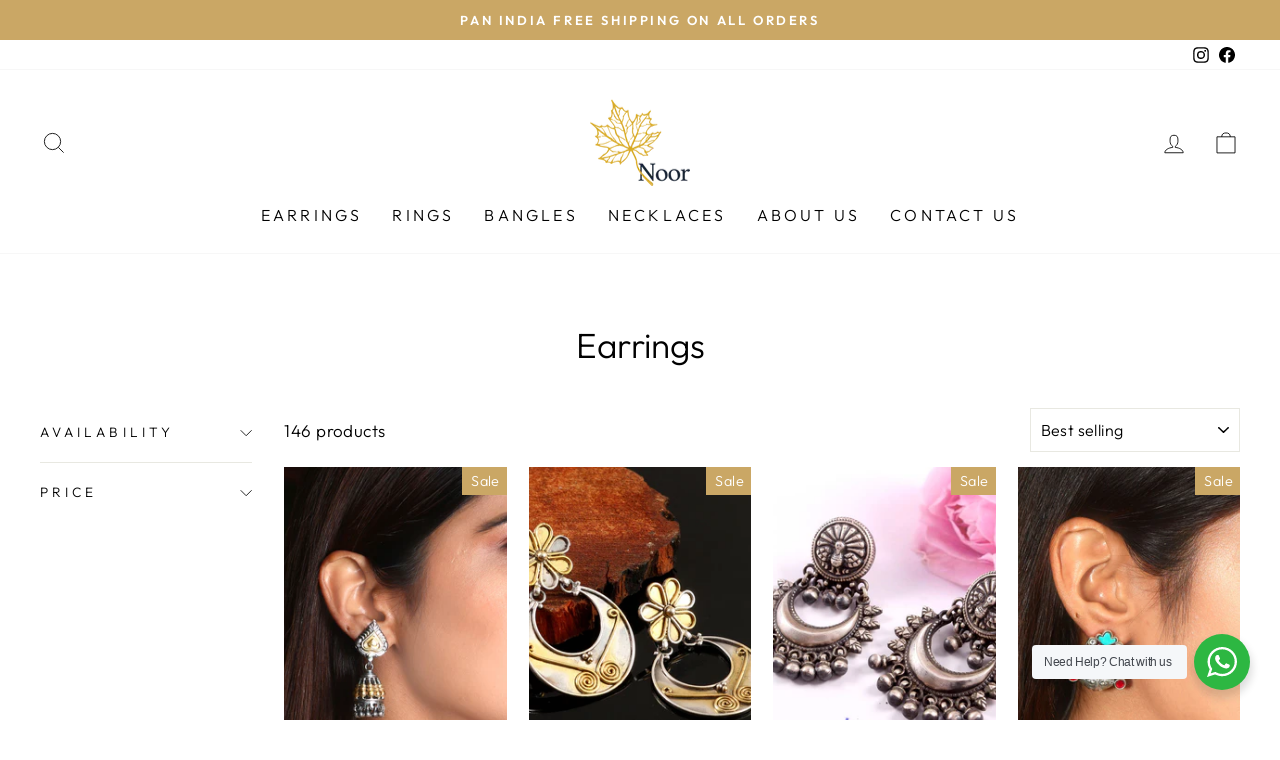

--- FILE ---
content_type: text/html; charset=utf-8
request_url: https://noorsilverjewellery.com/collections/earrings
body_size: 28774
content:
<!doctype html>
<html class="no-js" lang="en" dir="ltr">
<head>
  <meta charset="utf-8">
  <meta http-equiv="X-UA-Compatible" content="IE=edge,chrome=1">
  <meta name="viewport" content="width=device-width,initial-scale=1">
  <meta name="theme-color" content="#caa765">
  <link rel="canonical" href="https://noorsilverjewellery.com/collections/earrings">
  <link rel="preconnect" href="https://cdn.shopify.com" crossorigin>
  <link rel="preconnect" href="https://fonts.shopifycdn.com" crossorigin>
  <link rel="dns-prefetch" href="https://productreviews.shopifycdn.com">
  <link rel="dns-prefetch" href="https://ajax.googleapis.com">
  <link rel="dns-prefetch" href="https://maps.googleapis.com">
  <link rel="dns-prefetch" href="https://maps.gstatic.com"><link rel="shortcut icon" href="//noorsilverjewellery.com/cdn/shop/files/1_1_32x32.png?v=1693984401" type="image/png" /><title>Earrings
&ndash; NoorSilverJewellery
</title>
<meta property="og:site_name" content="NoorSilverJewellery">
  <meta property="og:url" content="https://noorsilverjewellery.com/collections/earrings">
  <meta property="og:title" content="Earrings">
  <meta property="og:type" content="website">
  <meta property="og:description" content="NoorSilverJewellery"><meta property="og:image" content="http://noorsilverjewellery.com/cdn/shop/files/noor_logo.webp?v=1693501494">
    <meta property="og:image:secure_url" content="https://noorsilverjewellery.com/cdn/shop/files/noor_logo.webp?v=1693501494">
    <meta property="og:image:width" content="1200">
    <meta property="og:image:height" content="628"><meta name="twitter:site" content="@">
  <meta name="twitter:card" content="summary_large_image">
  <meta name="twitter:title" content="Earrings">
  <meta name="twitter:description" content="NoorSilverJewellery">
<style data-shopify>@font-face {
  font-family: Outfit;
  font-weight: 300;
  font-style: normal;
  font-display: swap;
  src: url("//noorsilverjewellery.com/cdn/fonts/outfit/outfit_n3.8c97ae4c4fac7c2ea467a6dc784857f4de7e0e37.woff2") format("woff2"),
       url("//noorsilverjewellery.com/cdn/fonts/outfit/outfit_n3.b50a189ccde91f9bceee88f207c18c09f0b62a7b.woff") format("woff");
}

  @font-face {
  font-family: Outfit;
  font-weight: 300;
  font-style: normal;
  font-display: swap;
  src: url("//noorsilverjewellery.com/cdn/fonts/outfit/outfit_n3.8c97ae4c4fac7c2ea467a6dc784857f4de7e0e37.woff2") format("woff2"),
       url("//noorsilverjewellery.com/cdn/fonts/outfit/outfit_n3.b50a189ccde91f9bceee88f207c18c09f0b62a7b.woff") format("woff");
}


  @font-face {
  font-family: Outfit;
  font-weight: 600;
  font-style: normal;
  font-display: swap;
  src: url("//noorsilverjewellery.com/cdn/fonts/outfit/outfit_n6.dfcbaa80187851df2e8384061616a8eaa1702fdc.woff2") format("woff2"),
       url("//noorsilverjewellery.com/cdn/fonts/outfit/outfit_n6.88384e9fc3e36038624caccb938f24ea8008a91d.woff") format("woff");
}

  
  
</style><link href="//noorsilverjewellery.com/cdn/shop/t/3/assets/theme.css?v=71049944564804491001697352207" rel="stylesheet" type="text/css" media="all" />
<style data-shopify>:root {
    --typeHeaderPrimary: Outfit;
    --typeHeaderFallback: sans-serif;
    --typeHeaderSize: 35px;
    --typeHeaderWeight: 300;
    --typeHeaderLineHeight: 1;
    --typeHeaderSpacing: 0.0em;

    --typeBasePrimary:Outfit;
    --typeBaseFallback:sans-serif;
    --typeBaseSize: 17px;
    --typeBaseWeight: 300;
    --typeBaseSpacing: 0.025em;
    --typeBaseLineHeight: 1.4;
    --typeBaselineHeightMinus01: 1.3;

    --typeCollectionTitle: 20px;

    --iconWeight: 2px;
    --iconLinecaps: miter;

    
        --buttonRadius: 0;
    

    --colorGridOverlayOpacity: 0.1;
    }

    .placeholder-content {
    background-image: linear-gradient(100deg, #ffffff 40%, #f7f7f7 63%, #ffffff 79%);
    }</style><script>
    document.documentElement.className = document.documentElement.className.replace('no-js', 'js');

    window.theme = window.theme || {};
    theme.routes = {
      home: "/",
      cart: "/cart.js",
      cartPage: "/cart",
      cartAdd: "/cart/add.js",
      cartChange: "/cart/change.js",
      search: "/search",
      predictiveSearch: "/search/suggest"
    };
    theme.strings = {
      soldOut: "Sold Out",
      unavailable: "Unavailable",
      inStockLabel: "In stock, ready to ship",
      oneStockLabel: "Low stock - [count] item left",
      otherStockLabel: "Low stock - [count] items left",
      willNotShipUntil: "Ready to ship [date]",
      willBeInStockAfter: "Back in stock [date]",
      waitingForStock: "Inventory on the way",
      savePrice: "Save [saved_amount]",
      cartEmpty: "Your cart is currently empty.",
      cartTermsConfirmation: "You must agree with the terms and conditions of sales to check out",
      searchCollections: "Collections",
      searchPages: "Pages",
      searchArticles: "Articles",
      productFrom: "from ",
      maxQuantity: "You can only have [quantity] of [title] in your cart."
    };
    theme.settings = {
      cartType: "drawer",
      isCustomerTemplate: false,
      moneyFormat: "Rs. {{amount}}",
      saveType: "percent",
      productImageSize: "portrait",
      productImageCover: true,
      predictiveSearch: true,
      predictiveSearchType: null,
      predictiveSearchVendor: false,
      predictiveSearchPrice: false,
      quickView: true,
      themeName: 'Impulse',
      themeVersion: "7.4.0"
    };
  </script>

  <script>window.performance && window.performance.mark && window.performance.mark('shopify.content_for_header.start');</script><meta id="shopify-digital-wallet" name="shopify-digital-wallet" content="/81052959041/digital_wallets/dialog">
<link rel="alternate" type="application/atom+xml" title="Feed" href="/collections/earrings.atom" />
<link rel="next" href="/collections/earrings?page=2">
<link rel="alternate" type="application/json+oembed" href="https://noorsilverjewellery.com/collections/earrings.oembed">
<script async="async" src="/checkouts/internal/preloads.js?locale=en-IN"></script>
<script id="shopify-features" type="application/json">{"accessToken":"f5858505fd6a1c1de96b07ecc4834348","betas":["rich-media-storefront-analytics"],"domain":"noorsilverjewellery.com","predictiveSearch":true,"shopId":81052959041,"locale":"en"}</script>
<script>var Shopify = Shopify || {};
Shopify.shop = "noorsilverjewellery.myshopify.com";
Shopify.locale = "en";
Shopify.currency = {"active":"INR","rate":"1.0"};
Shopify.country = "IN";
Shopify.theme = {"name":"Noor_Mar_2025","id":159074320705,"schema_name":"Impulse","schema_version":"7.4.0","theme_store_id":null,"role":"main"};
Shopify.theme.handle = "null";
Shopify.theme.style = {"id":null,"handle":null};
Shopify.cdnHost = "noorsilverjewellery.com/cdn";
Shopify.routes = Shopify.routes || {};
Shopify.routes.root = "/";</script>
<script type="module">!function(o){(o.Shopify=o.Shopify||{}).modules=!0}(window);</script>
<script>!function(o){function n(){var o=[];function n(){o.push(Array.prototype.slice.apply(arguments))}return n.q=o,n}var t=o.Shopify=o.Shopify||{};t.loadFeatures=n(),t.autoloadFeatures=n()}(window);</script>
<script id="shop-js-analytics" type="application/json">{"pageType":"collection"}</script>
<script defer="defer" async type="module" src="//noorsilverjewellery.com/cdn/shopifycloud/shop-js/modules/v2/client.init-shop-cart-sync_C5BV16lS.en.esm.js"></script>
<script defer="defer" async type="module" src="//noorsilverjewellery.com/cdn/shopifycloud/shop-js/modules/v2/chunk.common_CygWptCX.esm.js"></script>
<script type="module">
  await import("//noorsilverjewellery.com/cdn/shopifycloud/shop-js/modules/v2/client.init-shop-cart-sync_C5BV16lS.en.esm.js");
await import("//noorsilverjewellery.com/cdn/shopifycloud/shop-js/modules/v2/chunk.common_CygWptCX.esm.js");

  window.Shopify.SignInWithShop?.initShopCartSync?.({"fedCMEnabled":true,"windoidEnabled":true});

</script>
<script>(function() {
  var isLoaded = false;
  function asyncLoad() {
    if (isLoaded) return;
    isLoaded = true;
    var urls = ["https:\/\/cdn.nfcube.com\/instafeed-7de2e57aaf1e254870b53ef39f04d30f.js?shop=noorsilverjewellery.myshopify.com"];
    for (var i = 0; i < urls.length; i++) {
      var s = document.createElement('script');
      s.type = 'text/javascript';
      s.async = true;
      s.src = urls[i];
      var x = document.getElementsByTagName('script')[0];
      x.parentNode.insertBefore(s, x);
    }
  };
  if(window.attachEvent) {
    window.attachEvent('onload', asyncLoad);
  } else {
    window.addEventListener('load', asyncLoad, false);
  }
})();</script>
<script id="__st">var __st={"a":81052959041,"offset":19800,"reqid":"e7b5b1ac-e271-43cf-ab63-32abcb09e2f1-1768659019","pageurl":"noorsilverjewellery.com\/collections\/earrings","u":"01e7dcb522f6","p":"collection","rtyp":"collection","rid":470391816513};</script>
<script>window.ShopifyPaypalV4VisibilityTracking = true;</script>
<script id="captcha-bootstrap">!function(){'use strict';const t='contact',e='account',n='new_comment',o=[[t,t],['blogs',n],['comments',n],[t,'customer']],c=[[e,'customer_login'],[e,'guest_login'],[e,'recover_customer_password'],[e,'create_customer']],r=t=>t.map((([t,e])=>`form[action*='/${t}']:not([data-nocaptcha='true']) input[name='form_type'][value='${e}']`)).join(','),a=t=>()=>t?[...document.querySelectorAll(t)].map((t=>t.form)):[];function s(){const t=[...o],e=r(t);return a(e)}const i='password',u='form_key',d=['recaptcha-v3-token','g-recaptcha-response','h-captcha-response',i],f=()=>{try{return window.sessionStorage}catch{return}},m='__shopify_v',_=t=>t.elements[u];function p(t,e,n=!1){try{const o=window.sessionStorage,c=JSON.parse(o.getItem(e)),{data:r}=function(t){const{data:e,action:n}=t;return t[m]||n?{data:e,action:n}:{data:t,action:n}}(c);for(const[e,n]of Object.entries(r))t.elements[e]&&(t.elements[e].value=n);n&&o.removeItem(e)}catch(o){console.error('form repopulation failed',{error:o})}}const l='form_type',E='cptcha';function T(t){t.dataset[E]=!0}const w=window,h=w.document,L='Shopify',v='ce_forms',y='captcha';let A=!1;((t,e)=>{const n=(g='f06e6c50-85a8-45c8-87d0-21a2b65856fe',I='https://cdn.shopify.com/shopifycloud/storefront-forms-hcaptcha/ce_storefront_forms_captcha_hcaptcha.v1.5.2.iife.js',D={infoText:'Protected by hCaptcha',privacyText:'Privacy',termsText:'Terms'},(t,e,n)=>{const o=w[L][v],c=o.bindForm;if(c)return c(t,g,e,D).then(n);var r;o.q.push([[t,g,e,D],n]),r=I,A||(h.body.append(Object.assign(h.createElement('script'),{id:'captcha-provider',async:!0,src:r})),A=!0)});var g,I,D;w[L]=w[L]||{},w[L][v]=w[L][v]||{},w[L][v].q=[],w[L][y]=w[L][y]||{},w[L][y].protect=function(t,e){n(t,void 0,e),T(t)},Object.freeze(w[L][y]),function(t,e,n,w,h,L){const[v,y,A,g]=function(t,e,n){const i=e?o:[],u=t?c:[],d=[...i,...u],f=r(d),m=r(i),_=r(d.filter((([t,e])=>n.includes(e))));return[a(f),a(m),a(_),s()]}(w,h,L),I=t=>{const e=t.target;return e instanceof HTMLFormElement?e:e&&e.form},D=t=>v().includes(t);t.addEventListener('submit',(t=>{const e=I(t);if(!e)return;const n=D(e)&&!e.dataset.hcaptchaBound&&!e.dataset.recaptchaBound,o=_(e),c=g().includes(e)&&(!o||!o.value);(n||c)&&t.preventDefault(),c&&!n&&(function(t){try{if(!f())return;!function(t){const e=f();if(!e)return;const n=_(t);if(!n)return;const o=n.value;o&&e.removeItem(o)}(t);const e=Array.from(Array(32),(()=>Math.random().toString(36)[2])).join('');!function(t,e){_(t)||t.append(Object.assign(document.createElement('input'),{type:'hidden',name:u})),t.elements[u].value=e}(t,e),function(t,e){const n=f();if(!n)return;const o=[...t.querySelectorAll(`input[type='${i}']`)].map((({name:t})=>t)),c=[...d,...o],r={};for(const[a,s]of new FormData(t).entries())c.includes(a)||(r[a]=s);n.setItem(e,JSON.stringify({[m]:1,action:t.action,data:r}))}(t,e)}catch(e){console.error('failed to persist form',e)}}(e),e.submit())}));const S=(t,e)=>{t&&!t.dataset[E]&&(n(t,e.some((e=>e===t))),T(t))};for(const o of['focusin','change'])t.addEventListener(o,(t=>{const e=I(t);D(e)&&S(e,y())}));const B=e.get('form_key'),M=e.get(l),P=B&&M;t.addEventListener('DOMContentLoaded',(()=>{const t=y();if(P)for(const e of t)e.elements[l].value===M&&p(e,B);[...new Set([...A(),...v().filter((t=>'true'===t.dataset.shopifyCaptcha))])].forEach((e=>S(e,t)))}))}(h,new URLSearchParams(w.location.search),n,t,e,['guest_login'])})(!0,!0)}();</script>
<script integrity="sha256-4kQ18oKyAcykRKYeNunJcIwy7WH5gtpwJnB7kiuLZ1E=" data-source-attribution="shopify.loadfeatures" defer="defer" src="//noorsilverjewellery.com/cdn/shopifycloud/storefront/assets/storefront/load_feature-a0a9edcb.js" crossorigin="anonymous"></script>
<script data-source-attribution="shopify.dynamic_checkout.dynamic.init">var Shopify=Shopify||{};Shopify.PaymentButton=Shopify.PaymentButton||{isStorefrontPortableWallets:!0,init:function(){window.Shopify.PaymentButton.init=function(){};var t=document.createElement("script");t.src="https://noorsilverjewellery.com/cdn/shopifycloud/portable-wallets/latest/portable-wallets.en.js",t.type="module",document.head.appendChild(t)}};
</script>
<script data-source-attribution="shopify.dynamic_checkout.buyer_consent">
  function portableWalletsHideBuyerConsent(e){var t=document.getElementById("shopify-buyer-consent"),n=document.getElementById("shopify-subscription-policy-button");t&&n&&(t.classList.add("hidden"),t.setAttribute("aria-hidden","true"),n.removeEventListener("click",e))}function portableWalletsShowBuyerConsent(e){var t=document.getElementById("shopify-buyer-consent"),n=document.getElementById("shopify-subscription-policy-button");t&&n&&(t.classList.remove("hidden"),t.removeAttribute("aria-hidden"),n.addEventListener("click",e))}window.Shopify?.PaymentButton&&(window.Shopify.PaymentButton.hideBuyerConsent=portableWalletsHideBuyerConsent,window.Shopify.PaymentButton.showBuyerConsent=portableWalletsShowBuyerConsent);
</script>
<script data-source-attribution="shopify.dynamic_checkout.cart.bootstrap">document.addEventListener("DOMContentLoaded",(function(){function t(){return document.querySelector("shopify-accelerated-checkout-cart, shopify-accelerated-checkout")}if(t())Shopify.PaymentButton.init();else{new MutationObserver((function(e,n){t()&&(Shopify.PaymentButton.init(),n.disconnect())})).observe(document.body,{childList:!0,subtree:!0})}}));
</script>

<script>window.performance && window.performance.mark && window.performance.mark('shopify.content_for_header.end');</script>

  <script src="//noorsilverjewellery.com/cdn/shop/t/3/assets/vendor-scripts-v11.js" defer="defer"></script><script src="//noorsilverjewellery.com/cdn/shop/t/3/assets/theme.js?v=66447858802808184731693156152" defer="defer"></script>
<!-- BEGIN app block: shopify://apps/foxkit-sales-boost/blocks/foxkit-theme-helper/13f41957-6b79-47c1-99a2-e52431f06fff -->
<style data-shopify>
  
  .foxkit-critical-hidden {
  	display: none !important;
  }
</style>
<script>
   var ShopifyRootUrl = "\/";
   var _useRootBaseUrl = null
   window.FoxKitThemeHelperEnabled = true;
   window.FoxKitPlugins = window.FoxKitPlugins || {}
   window.FoxKitStrings = window.FoxKitStrings || {}
   window.FoxKitAssets = window.FoxKitAssets || {}
   window.FoxKitModules = window.FoxKitModules || {}
   window.FoxKitSettings = {
     discountPrefix: "FX",
     showWaterMark: null,
     multipleLanguages: null,
     primaryLocale: true,
     combineWithProductDiscounts: false,
     enableAjaxAtc: true,
     discountApplyBy: "discount_code",
     foxKitBaseUrl: "foxkit.app",
     shopDomain: "https:\/\/noorsilverjewellery.com",
     baseUrl: _useRootBaseUrl ? "/" : ShopifyRootUrl.endsWith('/') ? ShopifyRootUrl : ShopifyRootUrl + '/',
     currencyCode: "INR",
     moneyFormat: !!window.MinimogTheme ? window.MinimogSettings.money_format : "Rs. {{amount}}",
     moneyWithCurrencyFormat: "Rs. {{amount}}",
     template: "collection",
     templateName: "collection",
     optimizePerformance: false,routes: {
       root: "\/",
       cart: "\/cart",
       cart_add_url: '/cart/add',
       cart_change_url: '/cart/change',
       cart_update_url: '/cart/update'
     },
     dateNow: "2026\/01\/17 19:40:00+0530 (IST)",
     isMinimogTheme: !!window.MinimogTheme,
     designMode: false,
     pageType: "collection",
     pageUrl: "\/collections\/earrings",
     selectors: null
   };

  FoxKitStrings = {"en":{"date_format":"MM\/dd\/yyyy","discount_summary":"You will get \u003cstrong\u003e{discount_value} OFF\u003c\/strong\u003e on each product","discount_title":"SPECIAL OFFER","free":"FREE","add_button":"Add","add_to_cart_button":"Add to cart","added_button":"Added","bundle_button":"Add selected item(s)","bundle_select":"Select","bundle_selected":"Selected","bundle_total":"Total price","bundle_saved":"Saved","bundle_this_item":"This item","bundle_items_added":"The products in the bundle are added to the cart.","qty_discount_title":"{item_count} item(s) get {discount_value} OFF","qty_discount_note":"on each product","prepurchase_title":"Frequently bought with \"{product_title}\"","prepurchase_added":"You just added","incart_title":"Customers also bought with \"{product_title}\"","sizechart_button":"Size chart","field_name":"Enter your name","field_email":"Enter your email","field_birthday":"Date of birth","discount_noti":"* Discount will be calculated and applied at checkout","fox_discount_noti":"* You are entitled to 1 discount offer of \u003cspan\u003e{price}\u003c\/span\u003e (\u003cspan\u003e{discount_title}\u003c\/span\u003e). This offer \u003cb\u003ecan't be combined\u003c\/b\u003e with any other discount you add here!","bis_open":"Notify me when available","bis_heading":"Back in stock alert 📬","bis_desc":"We will send you a notification as soon as this product is available again.","bis_submit":"Notify me","bis_email":"Your email","bis_name":"Your name","bis_phone":"Your phone number","bis_note":"Your note","bis_signup":"Email me with news and offers","bis_thankyou":"Thank you! We'll send you an email when this product is available!","preorder_discount_title":"🎁 Preorder now to get \u003cstrong\u003e{discount_value} OFF\u003c\/strong\u003e","preorder_shipping_note":"🚚 Item will be delivered on or before \u003cstrong\u003e{eta}\u003c\/strong\u003e","preorder_button":"Pre-order","preorder_badge":"Pre-Order","preorder_end_note":"🔥 Preorder will end at \u003cstrong\u003e{end_time}\u003c\/strong\u003e","required_fields":"Please fill all the required fields(*) before Add to cart!","view_cart":"View cart","shipping_label":"Shipping","item_added_to_cart":"{product_title} is added to cart!","email_used":"Email has already been used!","copy_button":"Copy","copied_button":"Copied"}};

  FoxKitAssets = {
    sizechart: "https:\/\/cdn.shopify.com\/extensions\/019b8c19-8484-7ce5-89bf-db65367d5a08\/foxkit-extensions-450\/assets\/size-chart.js",
    preorder: "https:\/\/cdn.shopify.com\/extensions\/019b8c19-8484-7ce5-89bf-db65367d5a08\/foxkit-extensions-450\/assets\/preorder.js",
    preorderBadge: "https:\/\/cdn.shopify.com\/extensions\/019b8c19-8484-7ce5-89bf-db65367d5a08\/foxkit-extensions-450\/assets\/preorder-badge.js",
    prePurchase: "https:\/\/cdn.shopify.com\/extensions\/019b8c19-8484-7ce5-89bf-db65367d5a08\/foxkit-extensions-450\/assets\/pre-purchase.js",
    prePurchaseStyle: "https:\/\/cdn.shopify.com\/extensions\/019b8c19-8484-7ce5-89bf-db65367d5a08\/foxkit-extensions-450\/assets\/pre-purchase.css",
    inCart: "https:\/\/cdn.shopify.com\/extensions\/019b8c19-8484-7ce5-89bf-db65367d5a08\/foxkit-extensions-450\/assets\/incart.js",
    inCartStyle: "https:\/\/cdn.shopify.com\/extensions\/019b8c19-8484-7ce5-89bf-db65367d5a08\/foxkit-extensions-450\/assets\/incart.css",
    productCountdown: "https:\/\/cdn.shopify.com\/extensions\/019b8c19-8484-7ce5-89bf-db65367d5a08\/foxkit-extensions-450\/assets\/product-countdown.css"
  }
  FoxKitPlugins.popUpLock = 
  FoxKitPlugins.luckyWheelLock = 

  
  
    FoxKitPlugins.Countdown = Object.values({"6538194761caa805d664dbd2":{"target_products":[],"deleted":false,"locked":false,"_id":"6538194761caa805d664dbd2","active":true,"title":"🔥 Hurry up! Sale ends in:","duration":20,"expires_date":"2023-10-24T19:20:02.257Z","cdt_type":"evergreen","cdt_style":"style-2","applies_to":"all_products","target_collection":null,"schedule":false,"total_quantity":100,"sold_from":3,"sold_to":15,"show_flashsale":false,"schedule_time":"2023-10-24T19:21:43.452Z","shop":"noorsilverjewellery.myshopify.com","createdAt":"2023-10-24T19:21:43.959Z","updatedAt":"2023-10-24T19:21:43.959Z","__v":0}}).filter(entry => entry.active).map(entry => ({...(entry || {}), locales: !FoxKitSettings.primaryLocale && entry?.locales?.[Shopify.locale]}))
    FoxKitPlugins.PreOrder = Object.values({}).filter(entry => entry.active)
    FoxKitPlugins.PrePurchase = Object.values({}).filter(entry => entry.active)
    FoxKitPlugins.InCart = Object.values({}).filter(entry => entry.active)
    FoxKitPlugins.QuantityDiscount = Object.values({}).filter(entry => entry.active).map(entry => ({...(entry || {}), locales: !FoxKitSettings.primaryLocale && entry?.locales?.[Shopify.locale]}))
    FoxKitPlugins.Bundle = Object.values({}).filter(entry => entry.active).map(entry => ({...(entry || {}), locales: !FoxKitSettings.primaryLocale && entry?.locales?.[Shopify.locale]}));
    FoxKitPlugins.Menus = Object.values({});
    FoxKitPlugins.Menus = FoxKitPlugins.Menus?.map((item) => {
      if (typeof item === 'string') return JSON.parse(item);
      return item;
    });
    FoxKitPlugins.MenuData = Object.values({});
    FoxKitPlugins.MenuData = FoxKitPlugins.MenuData?.map((item) => {
      if (typeof item === 'string') return JSON.parse(item);
      return item;
    });

    

  

  
  FoxKitPlugins.StockCountdown = {"target_collections":[],"target_products":[],"deleted":false,"_id":"6538190f61caa805d6647c9f","shop":"noorsilverjewellery.myshopify.com","active":true,"applies_to":"all_products","countdown_type":"use_quantity","from":5,"message":"Only {{stock_number}} item(s) left in stock!","to":10,"productHandles":[]};
  if(FoxKitPlugins.StockCountdown) FoxKitPlugins.StockCountdown.locales = !FoxKitSettings.primaryLocale && FoxKitPlugins.StockCountdown?.locales?.[Shopify.locale];

  
    FoxKitPlugins.SalesPop = {"target_products":[],"deleted":false,"orders":[{"name":"Ruchi SHARMA","location":"West Bengal, India","productHandle":"silver-gold-plated-adorable-peacock-ring-with-pearl","created_at":"2023-10-22T18:04:27+05:30"},{"name":"Shalvi Mehta","location":"Gujarat, India","productHandle":"dual-tone-silver-sun-floral-design-stud-earrings","created_at":"2023-10-07T02:28:47+05:30"},{"name":"Sanhita Das","location":"West Bengal, India","productHandle":"silver-floral-statement-choker-pearl-necklace","created_at":"2023-10-04T14:04:11+05:30"},{"name":"Piyan Chaudhuri","location":"West Bengal, India","productHandle":"silver-adorable-floral-blue-lapis-stone-ring","created_at":"2023-09-22T21:30:34+05:30"}],"_id":"653818fa61caa805d6645aa2","shop":"noorsilverjewellery.myshopify.com","last_sync_at":"2023-10-24T19:20:26.718Z","active":true,"auto_sync_order":true,"data_source":"real","delay_show":5,"delay_time":"10-15","display_time":"5","locations":"Morgantown United States, Kuttu Federated States of Micronesia, Wuhu China, East Quincy United States, Raumbach Germany, Wuyang China, Tondela Portugal, N'Djamena Chad, Yanbei China, Quangang China, Le Pallet France, Servon-sur-Vilaine France, Tumut Australia, Goodman United States, Keluke China, Rauchenwarth Austria, Harran Turkey","max_show":20,"names":"Enrique West, Damien Braun, Ellie Osborne, Cierra Vega, Alden Cantrell, Kierra Gentry, Pierre Cox, Thomas Crane","position":"bottom-left","show_on_mobile":true,"target_to":"collection","time":"{{time}} ago - {{location}}","title":"{{name}} has purchased!","productHandles":[]};
    if(FoxKitPlugins.SalesPop) FoxKitPlugins.SalesPop.locales = !FoxKitSettings.primaryLocale && FoxKitPlugins.SalesPop?.locales?.[Shopify.locale]
  

  
    FoxKitPlugins.CartCountdown = {"deleted":false,"_id":"6538192961caa805d664a966","shop":"noorsilverjewellery.myshopify.com","active":true,"duration":5,"message":"These products are limited, checkout within {{timer}}","message_out":"You're out of time! Checkout now to avoid losing your order!","repeat":true,"show_on_drawer":true,"productHandles":[]};
    if(FoxKitPlugins.CartCountdown) FoxKitPlugins.CartCountdown.locales = !FoxKitSettings.primaryLocale && FoxKitPlugins.CartCountdown?.locales?.[Shopify.locale]
  
  
</script>

<link href="//cdn.shopify.com/extensions/019b8c19-8484-7ce5-89bf-db65367d5a08/foxkit-extensions-450/assets/main.css" rel="stylesheet" type="text/css" media="all" />
<script src='https://cdn.shopify.com/extensions/019b8c19-8484-7ce5-89bf-db65367d5a08/foxkit-extensions-450/assets/vendor.js' defer='defer' fetchpriority='high'></script>
<script src='https://cdn.shopify.com/extensions/019b8c19-8484-7ce5-89bf-db65367d5a08/foxkit-extensions-450/assets/main.js' defer='defer' fetchpriority='high'></script>
<script src='https://cdn.shopify.com/extensions/019b8c19-8484-7ce5-89bf-db65367d5a08/foxkit-extensions-450/assets/global.js' defer='defer' fetchpriority='low'></script>


















  <script src='https://cdn.shopify.com/extensions/019b8c19-8484-7ce5-89bf-db65367d5a08/foxkit-extensions-450/assets/sales-pop.js' fetchpriority='low' defer='defer'></script>



  <script src='https://cdn.shopify.com/extensions/019b8c19-8484-7ce5-89bf-db65367d5a08/foxkit-extensions-450/assets/cart-countdown.js' fetchpriority='low' defer='defer'></script>





<!-- END app block --><link href="https://monorail-edge.shopifysvc.com" rel="dns-prefetch">
<script>(function(){if ("sendBeacon" in navigator && "performance" in window) {try {var session_token_from_headers = performance.getEntriesByType('navigation')[0].serverTiming.find(x => x.name == '_s').description;} catch {var session_token_from_headers = undefined;}var session_cookie_matches = document.cookie.match(/_shopify_s=([^;]*)/);var session_token_from_cookie = session_cookie_matches && session_cookie_matches.length === 2 ? session_cookie_matches[1] : "";var session_token = session_token_from_headers || session_token_from_cookie || "";function handle_abandonment_event(e) {var entries = performance.getEntries().filter(function(entry) {return /monorail-edge.shopifysvc.com/.test(entry.name);});if (!window.abandonment_tracked && entries.length === 0) {window.abandonment_tracked = true;var currentMs = Date.now();var navigation_start = performance.timing.navigationStart;var payload = {shop_id: 81052959041,url: window.location.href,navigation_start,duration: currentMs - navigation_start,session_token,page_type: "collection"};window.navigator.sendBeacon("https://monorail-edge.shopifysvc.com/v1/produce", JSON.stringify({schema_id: "online_store_buyer_site_abandonment/1.1",payload: payload,metadata: {event_created_at_ms: currentMs,event_sent_at_ms: currentMs}}));}}window.addEventListener('pagehide', handle_abandonment_event);}}());</script>
<script id="web-pixels-manager-setup">(function e(e,d,r,n,o){if(void 0===o&&(o={}),!Boolean(null===(a=null===(i=window.Shopify)||void 0===i?void 0:i.analytics)||void 0===a?void 0:a.replayQueue)){var i,a;window.Shopify=window.Shopify||{};var t=window.Shopify;t.analytics=t.analytics||{};var s=t.analytics;s.replayQueue=[],s.publish=function(e,d,r){return s.replayQueue.push([e,d,r]),!0};try{self.performance.mark("wpm:start")}catch(e){}var l=function(){var e={modern:/Edge?\/(1{2}[4-9]|1[2-9]\d|[2-9]\d{2}|\d{4,})\.\d+(\.\d+|)|Firefox\/(1{2}[4-9]|1[2-9]\d|[2-9]\d{2}|\d{4,})\.\d+(\.\d+|)|Chrom(ium|e)\/(9{2}|\d{3,})\.\d+(\.\d+|)|(Maci|X1{2}).+ Version\/(15\.\d+|(1[6-9]|[2-9]\d|\d{3,})\.\d+)([,.]\d+|)( \(\w+\)|)( Mobile\/\w+|) Safari\/|Chrome.+OPR\/(9{2}|\d{3,})\.\d+\.\d+|(CPU[ +]OS|iPhone[ +]OS|CPU[ +]iPhone|CPU IPhone OS|CPU iPad OS)[ +]+(15[._]\d+|(1[6-9]|[2-9]\d|\d{3,})[._]\d+)([._]\d+|)|Android:?[ /-](13[3-9]|1[4-9]\d|[2-9]\d{2}|\d{4,})(\.\d+|)(\.\d+|)|Android.+Firefox\/(13[5-9]|1[4-9]\d|[2-9]\d{2}|\d{4,})\.\d+(\.\d+|)|Android.+Chrom(ium|e)\/(13[3-9]|1[4-9]\d|[2-9]\d{2}|\d{4,})\.\d+(\.\d+|)|SamsungBrowser\/([2-9]\d|\d{3,})\.\d+/,legacy:/Edge?\/(1[6-9]|[2-9]\d|\d{3,})\.\d+(\.\d+|)|Firefox\/(5[4-9]|[6-9]\d|\d{3,})\.\d+(\.\d+|)|Chrom(ium|e)\/(5[1-9]|[6-9]\d|\d{3,})\.\d+(\.\d+|)([\d.]+$|.*Safari\/(?![\d.]+ Edge\/[\d.]+$))|(Maci|X1{2}).+ Version\/(10\.\d+|(1[1-9]|[2-9]\d|\d{3,})\.\d+)([,.]\d+|)( \(\w+\)|)( Mobile\/\w+|) Safari\/|Chrome.+OPR\/(3[89]|[4-9]\d|\d{3,})\.\d+\.\d+|(CPU[ +]OS|iPhone[ +]OS|CPU[ +]iPhone|CPU IPhone OS|CPU iPad OS)[ +]+(10[._]\d+|(1[1-9]|[2-9]\d|\d{3,})[._]\d+)([._]\d+|)|Android:?[ /-](13[3-9]|1[4-9]\d|[2-9]\d{2}|\d{4,})(\.\d+|)(\.\d+|)|Mobile Safari.+OPR\/([89]\d|\d{3,})\.\d+\.\d+|Android.+Firefox\/(13[5-9]|1[4-9]\d|[2-9]\d{2}|\d{4,})\.\d+(\.\d+|)|Android.+Chrom(ium|e)\/(13[3-9]|1[4-9]\d|[2-9]\d{2}|\d{4,})\.\d+(\.\d+|)|Android.+(UC? ?Browser|UCWEB|U3)[ /]?(15\.([5-9]|\d{2,})|(1[6-9]|[2-9]\d|\d{3,})\.\d+)\.\d+|SamsungBrowser\/(5\.\d+|([6-9]|\d{2,})\.\d+)|Android.+MQ{2}Browser\/(14(\.(9|\d{2,})|)|(1[5-9]|[2-9]\d|\d{3,})(\.\d+|))(\.\d+|)|K[Aa][Ii]OS\/(3\.\d+|([4-9]|\d{2,})\.\d+)(\.\d+|)/},d=e.modern,r=e.legacy,n=navigator.userAgent;return n.match(d)?"modern":n.match(r)?"legacy":"unknown"}(),u="modern"===l?"modern":"legacy",c=(null!=n?n:{modern:"",legacy:""})[u],f=function(e){return[e.baseUrl,"/wpm","/b",e.hashVersion,"modern"===e.buildTarget?"m":"l",".js"].join("")}({baseUrl:d,hashVersion:r,buildTarget:u}),m=function(e){var d=e.version,r=e.bundleTarget,n=e.surface,o=e.pageUrl,i=e.monorailEndpoint;return{emit:function(e){var a=e.status,t=e.errorMsg,s=(new Date).getTime(),l=JSON.stringify({metadata:{event_sent_at_ms:s},events:[{schema_id:"web_pixels_manager_load/3.1",payload:{version:d,bundle_target:r,page_url:o,status:a,surface:n,error_msg:t},metadata:{event_created_at_ms:s}}]});if(!i)return console&&console.warn&&console.warn("[Web Pixels Manager] No Monorail endpoint provided, skipping logging."),!1;try{return self.navigator.sendBeacon.bind(self.navigator)(i,l)}catch(e){}var u=new XMLHttpRequest;try{return u.open("POST",i,!0),u.setRequestHeader("Content-Type","text/plain"),u.send(l),!0}catch(e){return console&&console.warn&&console.warn("[Web Pixels Manager] Got an unhandled error while logging to Monorail."),!1}}}}({version:r,bundleTarget:l,surface:e.surface,pageUrl:self.location.href,monorailEndpoint:e.monorailEndpoint});try{o.browserTarget=l,function(e){var d=e.src,r=e.async,n=void 0===r||r,o=e.onload,i=e.onerror,a=e.sri,t=e.scriptDataAttributes,s=void 0===t?{}:t,l=document.createElement("script"),u=document.querySelector("head"),c=document.querySelector("body");if(l.async=n,l.src=d,a&&(l.integrity=a,l.crossOrigin="anonymous"),s)for(var f in s)if(Object.prototype.hasOwnProperty.call(s,f))try{l.dataset[f]=s[f]}catch(e){}if(o&&l.addEventListener("load",o),i&&l.addEventListener("error",i),u)u.appendChild(l);else{if(!c)throw new Error("Did not find a head or body element to append the script");c.appendChild(l)}}({src:f,async:!0,onload:function(){if(!function(){var e,d;return Boolean(null===(d=null===(e=window.Shopify)||void 0===e?void 0:e.analytics)||void 0===d?void 0:d.initialized)}()){var d=window.webPixelsManager.init(e)||void 0;if(d){var r=window.Shopify.analytics;r.replayQueue.forEach((function(e){var r=e[0],n=e[1],o=e[2];d.publishCustomEvent(r,n,o)})),r.replayQueue=[],r.publish=d.publishCustomEvent,r.visitor=d.visitor,r.initialized=!0}}},onerror:function(){return m.emit({status:"failed",errorMsg:"".concat(f," has failed to load")})},sri:function(e){var d=/^sha384-[A-Za-z0-9+/=]+$/;return"string"==typeof e&&d.test(e)}(c)?c:"",scriptDataAttributes:o}),m.emit({status:"loading"})}catch(e){m.emit({status:"failed",errorMsg:(null==e?void 0:e.message)||"Unknown error"})}}})({shopId: 81052959041,storefrontBaseUrl: "https://noorsilverjewellery.com",extensionsBaseUrl: "https://extensions.shopifycdn.com/cdn/shopifycloud/web-pixels-manager",monorailEndpoint: "https://monorail-edge.shopifysvc.com/unstable/produce_batch",surface: "storefront-renderer",enabledBetaFlags: ["2dca8a86"],webPixelsConfigList: [{"id":"426049857","configuration":"{\"pixel_id\":\"329426726282040\",\"pixel_type\":\"facebook_pixel\",\"metaapp_system_user_token\":\"-\"}","eventPayloadVersion":"v1","runtimeContext":"OPEN","scriptVersion":"ca16bc87fe92b6042fbaa3acc2fbdaa6","type":"APP","apiClientId":2329312,"privacyPurposes":["ANALYTICS","MARKETING","SALE_OF_DATA"],"dataSharingAdjustments":{"protectedCustomerApprovalScopes":["read_customer_address","read_customer_email","read_customer_name","read_customer_personal_data","read_customer_phone"]}},{"id":"111542593","configuration":"{\"accountID\":\"82f25811-b8d7-463e-980a-687c6e4ebc88\"}","eventPayloadVersion":"v1","runtimeContext":"STRICT","scriptVersion":"d0369370d97f2cca6d5c273406637796","type":"APP","apiClientId":5433881,"privacyPurposes":["ANALYTICS","MARKETING","SALE_OF_DATA"],"dataSharingAdjustments":{"protectedCustomerApprovalScopes":["read_customer_email","read_customer_name","read_customer_personal_data"]}},{"id":"shopify-app-pixel","configuration":"{}","eventPayloadVersion":"v1","runtimeContext":"STRICT","scriptVersion":"0450","apiClientId":"shopify-pixel","type":"APP","privacyPurposes":["ANALYTICS","MARKETING"]},{"id":"shopify-custom-pixel","eventPayloadVersion":"v1","runtimeContext":"LAX","scriptVersion":"0450","apiClientId":"shopify-pixel","type":"CUSTOM","privacyPurposes":["ANALYTICS","MARKETING"]}],isMerchantRequest: false,initData: {"shop":{"name":"NoorSilverJewellery","paymentSettings":{"currencyCode":"INR"},"myshopifyDomain":"noorsilverjewellery.myshopify.com","countryCode":"IN","storefrontUrl":"https:\/\/noorsilverjewellery.com"},"customer":null,"cart":null,"checkout":null,"productVariants":[],"purchasingCompany":null},},"https://noorsilverjewellery.com/cdn","fcfee988w5aeb613cpc8e4bc33m6693e112",{"modern":"","legacy":""},{"shopId":"81052959041","storefrontBaseUrl":"https:\/\/noorsilverjewellery.com","extensionBaseUrl":"https:\/\/extensions.shopifycdn.com\/cdn\/shopifycloud\/web-pixels-manager","surface":"storefront-renderer","enabledBetaFlags":"[\"2dca8a86\"]","isMerchantRequest":"false","hashVersion":"fcfee988w5aeb613cpc8e4bc33m6693e112","publish":"custom","events":"[[\"page_viewed\",{}],[\"collection_viewed\",{\"collection\":{\"id\":\"470391816513\",\"title\":\"Earrings\",\"productVariants\":[{\"price\":{\"amount\":6700.0,\"currencyCode\":\"INR\"},\"product\":{\"title\":\"Dual Tone Silver Stud Jhumki\",\"vendor\":\"Noor Silver Jewellery\",\"id\":\"9733414879553\",\"untranslatedTitle\":\"Dual Tone Silver Stud Jhumki\",\"url\":\"\/products\/dual-tone-silver-stud-jhumki\",\"type\":\"Earrings\"},\"id\":\"49429062877505\",\"image\":{\"src\":\"\/\/noorsilverjewellery.com\/cdn\/shop\/files\/NE-3190-4.jpg?v=1727162452\"},\"sku\":\"NE-3190\",\"title\":\"Default Title\",\"untranslatedTitle\":\"Default Title\"},{\"price\":{\"amount\":5100.0,\"currencyCode\":\"INR\"},\"product\":{\"title\":\"Dual Tone Silver Floral Chand-Bali Stud Earrings\",\"vendor\":\"Noor Silver Jewellery\",\"id\":\"8825745146177\",\"untranslatedTitle\":\"Dual Tone Silver Floral Chand-Bali Stud Earrings\",\"url\":\"\/products\/dual-tone-silver-floral-antique-stud-earrings\",\"type\":\"Earrings\"},\"id\":\"47119508570433\",\"image\":{\"src\":\"\/\/noorsilverjewellery.com\/cdn\/shop\/files\/NE-1734-2.jpg?v=1698240178\"},\"sku\":\"NE-1734\",\"title\":\"Default Title\",\"untranslatedTitle\":\"Default Title\"},{\"price\":{\"amount\":8000.0,\"currencyCode\":\"INR\"},\"product\":{\"title\":\"Silver Peacock With Ghungroo Ear Studs\",\"vendor\":\"NoorSilverJewellery\",\"id\":\"8547827450177\",\"untranslatedTitle\":\"Silver Peacock With Ghungroo Ear Studs\",\"url\":\"\/products\/silver-peacock-with-ghungroo-ear-studs\",\"type\":\"Earrings\"},\"id\":\"46200391041345\",\"image\":{\"src\":\"\/\/noorsilverjewellery.com\/cdn\/shop\/files\/NE-0148-3.jpg?v=1693763039\"},\"sku\":\"NE-0148\",\"title\":\"Default Title\",\"untranslatedTitle\":\"Default Title\"},{\"price\":{\"amount\":6400.0,\"currencyCode\":\"INR\"},\"product\":{\"title\":\"Silver Firoza-Pink Floral Ear Tops\",\"vendor\":\"Noor Silver Jewellery\",\"id\":\"9915880571201\",\"untranslatedTitle\":\"Silver Firoza-Pink Floral Ear Tops\",\"url\":\"\/products\/silver-firoza-pink-floral-ear-tops\",\"type\":\"Earrings\"},\"id\":\"50387804684609\",\"image\":{\"src\":\"\/\/noorsilverjewellery.com\/cdn\/shop\/files\/NE-3410-4.jpg?v=1744889422\"},\"sku\":\"NE-3410\",\"title\":\"Default Title\",\"untranslatedTitle\":\"Default Title\"},{\"price\":{\"amount\":10200.0,\"currencyCode\":\"INR\"},\"product\":{\"title\":\"Gold Plated Silver Chand-Bali Earrings\",\"vendor\":\"Noor Silver Jewellery\",\"id\":\"9915873657153\",\"untranslatedTitle\":\"Gold Plated Silver Chand-Bali Earrings\",\"url\":\"\/products\/gold-plated-silver-chand-bali-earrings\",\"type\":\"Earrings\"},\"id\":\"50387794329921\",\"image\":{\"src\":\"\/\/noorsilverjewellery.com\/cdn\/shop\/files\/NE-3402-4.jpg?v=1744888509\"},\"sku\":\"NE-3402-1\",\"title\":\"Default Title\",\"untranslatedTitle\":\"Default Title\"},{\"price\":{\"amount\":12000.0,\"currencyCode\":\"INR\"},\"product\":{\"title\":\"Gold Plated Silver Kundan Stud Earrings\",\"vendor\":\"Noor Silver Jewellery\",\"id\":\"9915840790849\",\"untranslatedTitle\":\"Gold Plated Silver Kundan Stud Earrings\",\"url\":\"\/products\/gold-plated-silver-kundan-stud-earrings-2\",\"type\":\"Earrings\"},\"id\":\"50387667059009\",\"image\":{\"src\":\"\/\/noorsilverjewellery.com\/cdn\/shop\/files\/NE-3401-4.jpg?v=1744882350\"},\"sku\":\"NE-3401\",\"title\":\"Default Title\",\"untranslatedTitle\":\"Default Title\"},{\"price\":{\"amount\":5700.0,\"currencyCode\":\"INR\"},\"product\":{\"title\":\"Gold Plated Silver Kundan Stud Earrings\",\"vendor\":\"Noor Silver Jewellery\",\"id\":\"9915838660929\",\"untranslatedTitle\":\"Gold Plated Silver Kundan Stud Earrings\",\"url\":\"\/products\/gold-plated-silver-kundan-stud-earrings-1\",\"type\":\"Earrings\"},\"id\":\"50387655688513\",\"image\":{\"src\":\"\/\/noorsilverjewellery.com\/cdn\/shop\/files\/NE-3355-4.jpg?v=1744882059\"},\"sku\":\"NE-3355\",\"title\":\"Default Title\",\"untranslatedTitle\":\"Default Title\"},{\"price\":{\"amount\":8000.0,\"currencyCode\":\"INR\"},\"product\":{\"title\":\"Gold Plated Silver Kundan Stud Earrings\",\"vendor\":\"Noor Silver Jewellery\",\"id\":\"9905884791105\",\"untranslatedTitle\":\"Gold Plated Silver Kundan Stud Earrings\",\"url\":\"\/products\/gold-plated-silver-kundan-stud-earrings\",\"type\":\"Earrings\"},\"id\":\"50351067136321\",\"image\":{\"src\":\"\/\/noorsilverjewellery.com\/cdn\/shop\/files\/NE-3353-4.jpg?v=1743849744\"},\"sku\":\"NE-3353\",\"title\":\"Default Title\",\"untranslatedTitle\":\"Default Title\"},{\"price\":{\"amount\":8000.0,\"currencyCode\":\"INR\"},\"product\":{\"title\":\"Silver Peacock White Ear Studs\",\"vendor\":\"Noor Silver Jewellery\",\"id\":\"9905884430657\",\"untranslatedTitle\":\"Silver Peacock White Ear Studs\",\"url\":\"\/products\/silver-peacock-white-ear-studs-1\",\"type\":\"Earrings\"},\"id\":\"50351064580417\",\"image\":{\"src\":\"\/\/noorsilverjewellery.com\/cdn\/shop\/files\/NE-3336-4.jpg?v=1743849433\"},\"sku\":\"NE-3336\",\"title\":\"Default Title\",\"untranslatedTitle\":\"Default Title\"},{\"price\":{\"amount\":10100.0,\"currencyCode\":\"INR\"},\"product\":{\"title\":\"Silver Peacock White Ear Studs\",\"vendor\":\"Noor Silver Jewellery\",\"id\":\"9905881186625\",\"untranslatedTitle\":\"Silver Peacock White Ear Studs\",\"url\":\"\/products\/silver-peacock-white-ear-studs\",\"type\":\"Earrings\"},\"id\":\"50351053111617\",\"image\":{\"src\":\"\/\/noorsilverjewellery.com\/cdn\/shop\/files\/NE-3196-4.jpg?v=1743848775\"},\"sku\":\"NE-3196\",\"title\":\"Default Title\",\"untranslatedTitle\":\"Default Title\"},{\"price\":{\"amount\":12800.0,\"currencyCode\":\"INR\"},\"product\":{\"title\":\"Beautiful Silver Firoza-Pink Stud Earrings\",\"vendor\":\"Noor Silver Jewellery\",\"id\":\"9905877680449\",\"untranslatedTitle\":\"Beautiful Silver Firoza-Pink Stud Earrings\",\"url\":\"\/products\/beautiful-silver-firoza-pink-stud-earrings\",\"type\":\"Earrings\"},\"id\":\"50351044165953\",\"image\":{\"src\":\"\/\/noorsilverjewellery.com\/cdn\/shop\/files\/NE-3186-4.jpg?v=1743847734\"},\"sku\":\"NE-3186\",\"title\":\"Default Title\",\"untranslatedTitle\":\"Default Title\"},{\"price\":{\"amount\":9000.0,\"currencyCode\":\"INR\"},\"product\":{\"title\":\"Silver Peacock Firoza Stud Earrings\",\"vendor\":\"Noor Silver Jewellery\",\"id\":\"9905877123393\",\"untranslatedTitle\":\"Silver Peacock Firoza Stud Earrings\",\"url\":\"\/products\/silver-peacock-firoza-stud-earrings\",\"type\":\"Earrings\"},\"id\":\"50351042429249\",\"image\":{\"src\":\"\/\/noorsilverjewellery.com\/cdn\/shop\/files\/NE-3185-4.jpg?v=1743847381\"},\"sku\":\"NE-3185\",\"title\":\"Default Title\",\"untranslatedTitle\":\"Default Title\"},{\"price\":{\"amount\":8000.0,\"currencyCode\":\"INR\"},\"product\":{\"title\":\"Silver Firoza-Pink Stud Earrings\",\"vendor\":\"Noor Silver Jewellery\",\"id\":\"9905876173121\",\"untranslatedTitle\":\"Silver Firoza-Pink Stud Earrings\",\"url\":\"\/products\/silver-firoza-white-stud-earrings\",\"type\":\"Earrings\"},\"id\":\"50351040168257\",\"image\":{\"src\":\"\/\/noorsilverjewellery.com\/cdn\/shop\/files\/NE-3183-4.jpg?v=1743846810\"},\"sku\":\"NE-3183\",\"title\":\"Default Title\",\"untranslatedTitle\":\"Default Title\"},{\"price\":{\"amount\":9000.0,\"currencyCode\":\"INR\"},\"product\":{\"title\":\"Floral Silver Pink \u0026 White Ear Tops with Pearls\",\"vendor\":\"Noor Silver Jewellery\",\"id\":\"9905589256513\",\"untranslatedTitle\":\"Floral Silver Pink \u0026 White Ear Tops with Pearls\",\"url\":\"\/products\/floral-silver-pink-white-ear-tops-with-pearls\",\"type\":\"Earrings\"},\"id\":\"50349766279489\",\"image\":{\"src\":\"\/\/noorsilverjewellery.com\/cdn\/shop\/files\/NE-3180-4.jpg?v=1743767452\"},\"sku\":\"NE-3180\",\"title\":\"Default Title\",\"untranslatedTitle\":\"Default Title\"},{\"price\":{\"amount\":7500.0,\"currencyCode\":\"INR\"},\"product\":{\"title\":\"Silver Green-White Floral Ear Tops\",\"vendor\":\"Noor Silver Jewellery\",\"id\":\"9905588732225\",\"untranslatedTitle\":\"Silver Green-White Floral Ear Tops\",\"url\":\"\/products\/silver-green-white-floral-ear-tops\",\"type\":\"Earrings\"},\"id\":\"50349764149569\",\"image\":{\"src\":\"\/\/noorsilverjewellery.com\/cdn\/shop\/files\/NE-3160-4.jpg?v=1743766709\"},\"sku\":\"NE-3160\",\"title\":\"Default Title\",\"untranslatedTitle\":\"Default Title\"},{\"price\":{\"amount\":12000.0,\"currencyCode\":\"INR\"},\"product\":{\"title\":\"Silver Floral MOP Pink-White Ear Tops\",\"vendor\":\"Noor Silver Jewellery\",\"id\":\"9905588109633\",\"untranslatedTitle\":\"Silver Floral MOP Pink-White Ear Tops\",\"url\":\"\/products\/silver-floral-mop-pink-white-ear-tops\",\"type\":\"Earrings\"},\"id\":\"50349762838849\",\"image\":{\"src\":\"\/\/noorsilverjewellery.com\/cdn\/shop\/files\/NE-2720-4.jpg?v=1743766311\"},\"sku\":\"NE-2720\",\"title\":\"Default Title\",\"untranslatedTitle\":\"Default Title\"},{\"price\":{\"amount\":10000.0,\"currencyCode\":\"INR\"},\"product\":{\"title\":\"Silver Peacock Munga-White Ear Studs\",\"vendor\":\"Noor Silver Jewellery\",\"id\":\"9905587781953\",\"untranslatedTitle\":\"Silver Peacock Munga-White Ear Studs\",\"url\":\"\/products\/silver-peacock-munga-white-ear-studs\",\"type\":\"Earrings\"},\"id\":\"50349761331521\",\"image\":{\"src\":\"\/\/noorsilverjewellery.com\/cdn\/shop\/files\/NE-2683-4.jpg?v=1743765999\"},\"sku\":\"NE-2683\",\"title\":\"Default Title\",\"untranslatedTitle\":\"Default Title\"},{\"price\":{\"amount\":11000.0,\"currencyCode\":\"INR\"},\"product\":{\"title\":\"Floral Silver Kundan-AD Ear Tops\",\"vendor\":\"Noor Silver Jewellery\",\"id\":\"9905585914177\",\"untranslatedTitle\":\"Floral Silver Kundan-AD Ear Tops\",\"url\":\"\/products\/floral-silver-kundan-ad-ear-tops\",\"type\":\"Earrings\"},\"id\":\"50349740785985\",\"image\":{\"src\":\"\/\/noorsilverjewellery.com\/cdn\/shop\/files\/NE-2057-4.jpg?v=1743765135\"},\"sku\":\"NE-2057\",\"title\":\"Default Title\",\"untranslatedTitle\":\"Default Title\"},{\"price\":{\"amount\":11700.0,\"currencyCode\":\"INR\"},\"product\":{\"title\":\"Silver Teardrop Design Kundan Stud Earrings\",\"vendor\":\"Noor Silver Jewellery\",\"id\":\"9733405606209\",\"untranslatedTitle\":\"Silver Teardrop Design Kundan Stud Earrings\",\"url\":\"\/products\/dual-tone-silver-parrot-stud-earrings-copy\",\"type\":\"Earrings\"},\"id\":\"49429005893953\",\"image\":{\"src\":\"\/\/noorsilverjewellery.com\/cdn\/shop\/files\/NE-1651-4.jpg?v=1727162152\"},\"sku\":\"NE-1651\",\"title\":\"Default Title\",\"untranslatedTitle\":\"Default Title\"},{\"price\":{\"amount\":17000.0,\"currencyCode\":\"INR\"},\"product\":{\"title\":\"Silver Pink \u0026 Green Teardrop Jhumki Earrings\",\"vendor\":\"Noor Silver Jewellery\",\"id\":\"9733403803969\",\"untranslatedTitle\":\"Silver Pink \u0026 Green Teardrop Jhumki Earrings\",\"url\":\"\/products\/silver-pink-green-teardrop-jhumki-earrings\",\"type\":\"Earrings\"},\"id\":\"49428997308737\",\"image\":{\"src\":\"\/\/noorsilverjewellery.com\/cdn\/shop\/files\/NN-1831-4.jpg?v=1727161279\"},\"sku\":\"NE-1831\",\"title\":\"Default Title\",\"untranslatedTitle\":\"Default Title\"},{\"price\":{\"amount\":9500.0,\"currencyCode\":\"INR\"},\"product\":{\"title\":\"Silver Kunda-Jadau Floral Ear Studs\",\"vendor\":\"Noor Silver Jewellery\",\"id\":\"9733402788161\",\"untranslatedTitle\":\"Silver Kunda-Jadau Floral Ear Studs\",\"url\":\"\/products\/silver-kunda-jadau-floral-ear-studs\",\"type\":\"Earrings\"},\"id\":\"49428992426305\",\"image\":{\"src\":\"\/\/noorsilverjewellery.com\/cdn\/shop\/files\/NE-0607-4.jpg?v=1727161017\"},\"sku\":\"NE-0607\",\"title\":\"Default Title\",\"untranslatedTitle\":\"Default Title\"},{\"price\":{\"amount\":7100.0,\"currencyCode\":\"INR\"},\"product\":{\"title\":\"Silver Dual Tone Floral Jhumki Earrings\",\"vendor\":\"Noor Silver Jewellery\",\"id\":\"9140887716161\",\"untranslatedTitle\":\"Silver Dual Tone Floral Jhumki Earrings\",\"url\":\"\/products\/silver-dual-tone-floral-jhumki-earrings-1\",\"type\":\"Earrings\"},\"id\":\"47867839512897\",\"image\":{\"src\":\"\/\/noorsilverjewellery.com\/cdn\/shop\/files\/NE-2599-4.jpg?v=1709122811\"},\"sku\":\"NE-2599\",\"title\":\"Default Title\",\"untranslatedTitle\":\"Default Title\"},{\"price\":{\"amount\":3500.0,\"currencyCode\":\"INR\"},\"product\":{\"title\":\"Silver Green \u0026 Pink Cut Stone Ear Stud With Pearls\",\"vendor\":\"Noor Silver Jewellery\",\"id\":\"9140852195649\",\"untranslatedTitle\":\"Silver Green \u0026 Pink Cut Stone Ear Stud With Pearls\",\"url\":\"\/products\/silver-green-pink-cut-stone-ear-stud-with-pearls\",\"type\":\"Earrings\"},\"id\":\"47867753005377\",\"image\":{\"src\":\"\/\/noorsilverjewellery.com\/cdn\/shop\/files\/NE-2598-4.jpg?v=1709122291\"},\"sku\":\"NE-2598\",\"title\":\"Default Title\",\"untranslatedTitle\":\"Default Title\"},{\"price\":{\"amount\":6400.0,\"currencyCode\":\"INR\"},\"product\":{\"title\":\"Silver Floral Pink \u0026 Green Cut Stone Stud Earrings\",\"vendor\":\"Noor Silver Jewellery\",\"id\":\"9140819329345\",\"untranslatedTitle\":\"Silver Floral Pink \u0026 Green Cut Stone Stud Earrings\",\"url\":\"\/products\/silver-floral-pink-green-cut-stone-stud-earrings\",\"type\":\"Earrings\"},\"id\":\"47867671052609\",\"image\":{\"src\":\"\/\/noorsilverjewellery.com\/cdn\/shop\/files\/NE-2597-4.jpg?v=1709121964\"},\"sku\":\"NE-2597\",\"title\":\"Default Title\",\"untranslatedTitle\":\"Default Title\"},{\"price\":{\"amount\":6400.0,\"currencyCode\":\"INR\"},\"product\":{\"title\":\"Unique Dual Tone Silver Stud Earrings\",\"vendor\":\"Noor Silver Jewellery\",\"id\":\"9140788494657\",\"untranslatedTitle\":\"Unique Dual Tone Silver Stud Earrings\",\"url\":\"\/products\/unique-dual-tonw-silver-stud-earrings\",\"type\":\"Earrings\"},\"id\":\"47867560034625\",\"image\":{\"src\":\"\/\/noorsilverjewellery.com\/cdn\/shop\/files\/NE-2595-4.jpg?v=1709121180\"},\"sku\":\"NE-2595\",\"title\":\"Default Title\",\"untranslatedTitle\":\"Default Title\"},{\"price\":{\"amount\":9600.0,\"currencyCode\":\"INR\"},\"product\":{\"title\":\"Antique Silver Floral Dual Tone Stud Earrings\",\"vendor\":\"Noor Silver Jewellery\",\"id\":\"9140683538753\",\"untranslatedTitle\":\"Antique Silver Floral Dual Tone Stud Earrings\",\"url\":\"\/products\/antique-silver-floral-dual-tone-stud-earrings\",\"type\":\"Earrings\"},\"id\":\"47867275772225\",\"image\":{\"src\":\"\/\/noorsilverjewellery.com\/cdn\/shop\/files\/NE-2590-4.jpg?v=1709119944\"},\"sku\":\"NE-2590\",\"title\":\"Default Title\",\"untranslatedTitle\":\"Default Title\"},{\"price\":{\"amount\":6000.0,\"currencyCode\":\"INR\"},\"product\":{\"title\":\"Silver Victoria Empress Coin Ear Studs\",\"vendor\":\"Noor Silver Jewellery\",\"id\":\"9140568883521\",\"untranslatedTitle\":\"Silver Victoria Empress Coin Ear Studs\",\"url\":\"\/products\/silver-victoria-empress-coin-ear-studs\",\"type\":\"Earrings\"},\"id\":\"47867118846273\",\"image\":{\"src\":\"\/\/noorsilverjewellery.com\/cdn\/shop\/files\/NE-2585-4.jpg?v=1709118146\"},\"sku\":\"NE-2585\",\"title\":\"Default Title\",\"untranslatedTitle\":\"Default Title\"},{\"price\":{\"amount\":6800.0,\"currencyCode\":\"INR\"},\"product\":{\"title\":\"Silver Oxidized Floral Stud Earrings with Ghungroo\",\"vendor\":\"Noor Silver Jewellery\",\"id\":\"9140494762305\",\"untranslatedTitle\":\"Silver Oxidized Floral Stud Earrings with Ghungroo\",\"url\":\"\/products\/silver-oxidized-floral-stud-earrings-with-ghungroo\",\"type\":\"Earrings\"},\"id\":\"47867007926593\",\"image\":{\"src\":\"\/\/noorsilverjewellery.com\/cdn\/shop\/files\/NE-2583-4.jpg?v=1709117100\"},\"sku\":\"NE-2583\",\"title\":\"Default Title\",\"untranslatedTitle\":\"Default Title\"}]}}]]"});</script><script>
  window.ShopifyAnalytics = window.ShopifyAnalytics || {};
  window.ShopifyAnalytics.meta = window.ShopifyAnalytics.meta || {};
  window.ShopifyAnalytics.meta.currency = 'INR';
  var meta = {"products":[{"id":9733414879553,"gid":"gid:\/\/shopify\/Product\/9733414879553","vendor":"Noor Silver Jewellery","type":"Earrings","handle":"dual-tone-silver-stud-jhumki","variants":[{"id":49429062877505,"price":670000,"name":"Dual Tone Silver Stud Jhumki","public_title":null,"sku":"NE-3190"}],"remote":false},{"id":8825745146177,"gid":"gid:\/\/shopify\/Product\/8825745146177","vendor":"Noor Silver Jewellery","type":"Earrings","handle":"dual-tone-silver-floral-antique-stud-earrings","variants":[{"id":47119508570433,"price":510000,"name":"Dual Tone Silver Floral Chand-Bali Stud Earrings","public_title":null,"sku":"NE-1734"}],"remote":false},{"id":8547827450177,"gid":"gid:\/\/shopify\/Product\/8547827450177","vendor":"NoorSilverJewellery","type":"Earrings","handle":"silver-peacock-with-ghungroo-ear-studs","variants":[{"id":46200391041345,"price":800000,"name":"Silver Peacock With Ghungroo Ear Studs","public_title":null,"sku":"NE-0148"}],"remote":false},{"id":9915880571201,"gid":"gid:\/\/shopify\/Product\/9915880571201","vendor":"Noor Silver Jewellery","type":"Earrings","handle":"silver-firoza-pink-floral-ear-tops","variants":[{"id":50387804684609,"price":640000,"name":"Silver Firoza-Pink Floral Ear Tops","public_title":null,"sku":"NE-3410"}],"remote":false},{"id":9915873657153,"gid":"gid:\/\/shopify\/Product\/9915873657153","vendor":"Noor Silver Jewellery","type":"Earrings","handle":"gold-plated-silver-chand-bali-earrings","variants":[{"id":50387794329921,"price":1020000,"name":"Gold Plated Silver Chand-Bali Earrings","public_title":null,"sku":"NE-3402-1"}],"remote":false},{"id":9915840790849,"gid":"gid:\/\/shopify\/Product\/9915840790849","vendor":"Noor Silver Jewellery","type":"Earrings","handle":"gold-plated-silver-kundan-stud-earrings-2","variants":[{"id":50387667059009,"price":1200000,"name":"Gold Plated Silver Kundan Stud Earrings","public_title":null,"sku":"NE-3401"}],"remote":false},{"id":9915838660929,"gid":"gid:\/\/shopify\/Product\/9915838660929","vendor":"Noor Silver Jewellery","type":"Earrings","handle":"gold-plated-silver-kundan-stud-earrings-1","variants":[{"id":50387655688513,"price":570000,"name":"Gold Plated Silver Kundan Stud Earrings","public_title":null,"sku":"NE-3355"}],"remote":false},{"id":9905884791105,"gid":"gid:\/\/shopify\/Product\/9905884791105","vendor":"Noor Silver Jewellery","type":"Earrings","handle":"gold-plated-silver-kundan-stud-earrings","variants":[{"id":50351067136321,"price":800000,"name":"Gold Plated Silver Kundan Stud Earrings","public_title":null,"sku":"NE-3353"}],"remote":false},{"id":9905884430657,"gid":"gid:\/\/shopify\/Product\/9905884430657","vendor":"Noor Silver Jewellery","type":"Earrings","handle":"silver-peacock-white-ear-studs-1","variants":[{"id":50351064580417,"price":800000,"name":"Silver Peacock White Ear Studs","public_title":null,"sku":"NE-3336"}],"remote":false},{"id":9905881186625,"gid":"gid:\/\/shopify\/Product\/9905881186625","vendor":"Noor Silver Jewellery","type":"Earrings","handle":"silver-peacock-white-ear-studs","variants":[{"id":50351053111617,"price":1010000,"name":"Silver Peacock White Ear Studs","public_title":null,"sku":"NE-3196"}],"remote":false},{"id":9905877680449,"gid":"gid:\/\/shopify\/Product\/9905877680449","vendor":"Noor Silver Jewellery","type":"Earrings","handle":"beautiful-silver-firoza-pink-stud-earrings","variants":[{"id":50351044165953,"price":1280000,"name":"Beautiful Silver Firoza-Pink Stud Earrings","public_title":null,"sku":"NE-3186"}],"remote":false},{"id":9905877123393,"gid":"gid:\/\/shopify\/Product\/9905877123393","vendor":"Noor Silver Jewellery","type":"Earrings","handle":"silver-peacock-firoza-stud-earrings","variants":[{"id":50351042429249,"price":900000,"name":"Silver Peacock Firoza Stud Earrings","public_title":null,"sku":"NE-3185"}],"remote":false},{"id":9905876173121,"gid":"gid:\/\/shopify\/Product\/9905876173121","vendor":"Noor Silver Jewellery","type":"Earrings","handle":"silver-firoza-white-stud-earrings","variants":[{"id":50351040168257,"price":800000,"name":"Silver Firoza-Pink Stud Earrings","public_title":null,"sku":"NE-3183"}],"remote":false},{"id":9905589256513,"gid":"gid:\/\/shopify\/Product\/9905589256513","vendor":"Noor Silver Jewellery","type":"Earrings","handle":"floral-silver-pink-white-ear-tops-with-pearls","variants":[{"id":50349766279489,"price":900000,"name":"Floral Silver Pink \u0026 White Ear Tops with Pearls","public_title":null,"sku":"NE-3180"}],"remote":false},{"id":9905588732225,"gid":"gid:\/\/shopify\/Product\/9905588732225","vendor":"Noor Silver Jewellery","type":"Earrings","handle":"silver-green-white-floral-ear-tops","variants":[{"id":50349764149569,"price":750000,"name":"Silver Green-White Floral Ear Tops","public_title":null,"sku":"NE-3160"}],"remote":false},{"id":9905588109633,"gid":"gid:\/\/shopify\/Product\/9905588109633","vendor":"Noor Silver Jewellery","type":"Earrings","handle":"silver-floral-mop-pink-white-ear-tops","variants":[{"id":50349762838849,"price":1200000,"name":"Silver Floral MOP Pink-White Ear Tops","public_title":null,"sku":"NE-2720"}],"remote":false},{"id":9905587781953,"gid":"gid:\/\/shopify\/Product\/9905587781953","vendor":"Noor Silver Jewellery","type":"Earrings","handle":"silver-peacock-munga-white-ear-studs","variants":[{"id":50349761331521,"price":1000000,"name":"Silver Peacock Munga-White Ear Studs","public_title":null,"sku":"NE-2683"}],"remote":false},{"id":9905585914177,"gid":"gid:\/\/shopify\/Product\/9905585914177","vendor":"Noor Silver Jewellery","type":"Earrings","handle":"floral-silver-kundan-ad-ear-tops","variants":[{"id":50349740785985,"price":1100000,"name":"Floral Silver Kundan-AD Ear Tops","public_title":null,"sku":"NE-2057"}],"remote":false},{"id":9733405606209,"gid":"gid:\/\/shopify\/Product\/9733405606209","vendor":"Noor Silver Jewellery","type":"Earrings","handle":"dual-tone-silver-parrot-stud-earrings-copy","variants":[{"id":49429005893953,"price":1170000,"name":"Silver Teardrop Design Kundan Stud Earrings","public_title":null,"sku":"NE-1651"}],"remote":false},{"id":9733403803969,"gid":"gid:\/\/shopify\/Product\/9733403803969","vendor":"Noor Silver Jewellery","type":"Earrings","handle":"silver-pink-green-teardrop-jhumki-earrings","variants":[{"id":49428997308737,"price":1700000,"name":"Silver Pink \u0026 Green Teardrop Jhumki Earrings","public_title":null,"sku":"NE-1831"}],"remote":false},{"id":9733402788161,"gid":"gid:\/\/shopify\/Product\/9733402788161","vendor":"Noor Silver Jewellery","type":"Earrings","handle":"silver-kunda-jadau-floral-ear-studs","variants":[{"id":49428992426305,"price":950000,"name":"Silver Kunda-Jadau Floral Ear Studs","public_title":null,"sku":"NE-0607"}],"remote":false},{"id":9140887716161,"gid":"gid:\/\/shopify\/Product\/9140887716161","vendor":"Noor Silver Jewellery","type":"Earrings","handle":"silver-dual-tone-floral-jhumki-earrings-1","variants":[{"id":47867839512897,"price":710000,"name":"Silver Dual Tone Floral Jhumki Earrings","public_title":null,"sku":"NE-2599"}],"remote":false},{"id":9140852195649,"gid":"gid:\/\/shopify\/Product\/9140852195649","vendor":"Noor Silver Jewellery","type":"Earrings","handle":"silver-green-pink-cut-stone-ear-stud-with-pearls","variants":[{"id":47867753005377,"price":350000,"name":"Silver Green \u0026 Pink Cut Stone Ear Stud With Pearls","public_title":null,"sku":"NE-2598"}],"remote":false},{"id":9140819329345,"gid":"gid:\/\/shopify\/Product\/9140819329345","vendor":"Noor Silver Jewellery","type":"Earrings","handle":"silver-floral-pink-green-cut-stone-stud-earrings","variants":[{"id":47867671052609,"price":640000,"name":"Silver Floral Pink \u0026 Green Cut Stone Stud Earrings","public_title":null,"sku":"NE-2597"}],"remote":false},{"id":9140788494657,"gid":"gid:\/\/shopify\/Product\/9140788494657","vendor":"Noor Silver Jewellery","type":"Earrings","handle":"unique-dual-tonw-silver-stud-earrings","variants":[{"id":47867560034625,"price":640000,"name":"Unique Dual Tone Silver Stud Earrings","public_title":null,"sku":"NE-2595"}],"remote":false},{"id":9140683538753,"gid":"gid:\/\/shopify\/Product\/9140683538753","vendor":"Noor Silver Jewellery","type":"Earrings","handle":"antique-silver-floral-dual-tone-stud-earrings","variants":[{"id":47867275772225,"price":960000,"name":"Antique Silver Floral Dual Tone Stud Earrings","public_title":null,"sku":"NE-2590"}],"remote":false},{"id":9140568883521,"gid":"gid:\/\/shopify\/Product\/9140568883521","vendor":"Noor Silver Jewellery","type":"Earrings","handle":"silver-victoria-empress-coin-ear-studs","variants":[{"id":47867118846273,"price":600000,"name":"Silver Victoria Empress Coin Ear Studs","public_title":null,"sku":"NE-2585"}],"remote":false},{"id":9140494762305,"gid":"gid:\/\/shopify\/Product\/9140494762305","vendor":"Noor Silver Jewellery","type":"Earrings","handle":"silver-oxidized-floral-stud-earrings-with-ghungroo","variants":[{"id":47867007926593,"price":680000,"name":"Silver Oxidized Floral Stud Earrings with Ghungroo","public_title":null,"sku":"NE-2583"}],"remote":false}],"page":{"pageType":"collection","resourceType":"collection","resourceId":470391816513,"requestId":"e7b5b1ac-e271-43cf-ab63-32abcb09e2f1-1768659019"}};
  for (var attr in meta) {
    window.ShopifyAnalytics.meta[attr] = meta[attr];
  }
</script>
<script class="analytics">
  (function () {
    var customDocumentWrite = function(content) {
      var jquery = null;

      if (window.jQuery) {
        jquery = window.jQuery;
      } else if (window.Checkout && window.Checkout.$) {
        jquery = window.Checkout.$;
      }

      if (jquery) {
        jquery('body').append(content);
      }
    };

    var hasLoggedConversion = function(token) {
      if (token) {
        return document.cookie.indexOf('loggedConversion=' + token) !== -1;
      }
      return false;
    }

    var setCookieIfConversion = function(token) {
      if (token) {
        var twoMonthsFromNow = new Date(Date.now());
        twoMonthsFromNow.setMonth(twoMonthsFromNow.getMonth() + 2);

        document.cookie = 'loggedConversion=' + token + '; expires=' + twoMonthsFromNow;
      }
    }

    var trekkie = window.ShopifyAnalytics.lib = window.trekkie = window.trekkie || [];
    if (trekkie.integrations) {
      return;
    }
    trekkie.methods = [
      'identify',
      'page',
      'ready',
      'track',
      'trackForm',
      'trackLink'
    ];
    trekkie.factory = function(method) {
      return function() {
        var args = Array.prototype.slice.call(arguments);
        args.unshift(method);
        trekkie.push(args);
        return trekkie;
      };
    };
    for (var i = 0; i < trekkie.methods.length; i++) {
      var key = trekkie.methods[i];
      trekkie[key] = trekkie.factory(key);
    }
    trekkie.load = function(config) {
      trekkie.config = config || {};
      trekkie.config.initialDocumentCookie = document.cookie;
      var first = document.getElementsByTagName('script')[0];
      var script = document.createElement('script');
      script.type = 'text/javascript';
      script.onerror = function(e) {
        var scriptFallback = document.createElement('script');
        scriptFallback.type = 'text/javascript';
        scriptFallback.onerror = function(error) {
                var Monorail = {
      produce: function produce(monorailDomain, schemaId, payload) {
        var currentMs = new Date().getTime();
        var event = {
          schema_id: schemaId,
          payload: payload,
          metadata: {
            event_created_at_ms: currentMs,
            event_sent_at_ms: currentMs
          }
        };
        return Monorail.sendRequest("https://" + monorailDomain + "/v1/produce", JSON.stringify(event));
      },
      sendRequest: function sendRequest(endpointUrl, payload) {
        // Try the sendBeacon API
        if (window && window.navigator && typeof window.navigator.sendBeacon === 'function' && typeof window.Blob === 'function' && !Monorail.isIos12()) {
          var blobData = new window.Blob([payload], {
            type: 'text/plain'
          });

          if (window.navigator.sendBeacon(endpointUrl, blobData)) {
            return true;
          } // sendBeacon was not successful

        } // XHR beacon

        var xhr = new XMLHttpRequest();

        try {
          xhr.open('POST', endpointUrl);
          xhr.setRequestHeader('Content-Type', 'text/plain');
          xhr.send(payload);
        } catch (e) {
          console.log(e);
        }

        return false;
      },
      isIos12: function isIos12() {
        return window.navigator.userAgent.lastIndexOf('iPhone; CPU iPhone OS 12_') !== -1 || window.navigator.userAgent.lastIndexOf('iPad; CPU OS 12_') !== -1;
      }
    };
    Monorail.produce('monorail-edge.shopifysvc.com',
      'trekkie_storefront_load_errors/1.1',
      {shop_id: 81052959041,
      theme_id: 159074320705,
      app_name: "storefront",
      context_url: window.location.href,
      source_url: "//noorsilverjewellery.com/cdn/s/trekkie.storefront.cd680fe47e6c39ca5d5df5f0a32d569bc48c0f27.min.js"});

        };
        scriptFallback.async = true;
        scriptFallback.src = '//noorsilverjewellery.com/cdn/s/trekkie.storefront.cd680fe47e6c39ca5d5df5f0a32d569bc48c0f27.min.js';
        first.parentNode.insertBefore(scriptFallback, first);
      };
      script.async = true;
      script.src = '//noorsilverjewellery.com/cdn/s/trekkie.storefront.cd680fe47e6c39ca5d5df5f0a32d569bc48c0f27.min.js';
      first.parentNode.insertBefore(script, first);
    };
    trekkie.load(
      {"Trekkie":{"appName":"storefront","development":false,"defaultAttributes":{"shopId":81052959041,"isMerchantRequest":null,"themeId":159074320705,"themeCityHash":"1505250354213282636","contentLanguage":"en","currency":"INR","eventMetadataId":"84ac7792-e524-4a7b-b0c5-e9bdf3190bd8"},"isServerSideCookieWritingEnabled":true,"monorailRegion":"shop_domain","enabledBetaFlags":["65f19447"]},"Session Attribution":{},"S2S":{"facebookCapiEnabled":true,"source":"trekkie-storefront-renderer","apiClientId":580111}}
    );

    var loaded = false;
    trekkie.ready(function() {
      if (loaded) return;
      loaded = true;

      window.ShopifyAnalytics.lib = window.trekkie;

      var originalDocumentWrite = document.write;
      document.write = customDocumentWrite;
      try { window.ShopifyAnalytics.merchantGoogleAnalytics.call(this); } catch(error) {};
      document.write = originalDocumentWrite;

      window.ShopifyAnalytics.lib.page(null,{"pageType":"collection","resourceType":"collection","resourceId":470391816513,"requestId":"e7b5b1ac-e271-43cf-ab63-32abcb09e2f1-1768659019","shopifyEmitted":true});

      var match = window.location.pathname.match(/checkouts\/(.+)\/(thank_you|post_purchase)/)
      var token = match? match[1]: undefined;
      if (!hasLoggedConversion(token)) {
        setCookieIfConversion(token);
        window.ShopifyAnalytics.lib.track("Viewed Product Category",{"currency":"INR","category":"Collection: earrings","collectionName":"earrings","collectionId":470391816513,"nonInteraction":true},undefined,undefined,{"shopifyEmitted":true});
      }
    });


        var eventsListenerScript = document.createElement('script');
        eventsListenerScript.async = true;
        eventsListenerScript.src = "//noorsilverjewellery.com/cdn/shopifycloud/storefront/assets/shop_events_listener-3da45d37.js";
        document.getElementsByTagName('head')[0].appendChild(eventsListenerScript);

})();</script>
<script
  defer
  src="https://noorsilverjewellery.com/cdn/shopifycloud/perf-kit/shopify-perf-kit-3.0.4.min.js"
  data-application="storefront-renderer"
  data-shop-id="81052959041"
  data-render-region="gcp-us-central1"
  data-page-type="collection"
  data-theme-instance-id="159074320705"
  data-theme-name="Impulse"
  data-theme-version="7.4.0"
  data-monorail-region="shop_domain"
  data-resource-timing-sampling-rate="10"
  data-shs="true"
  data-shs-beacon="true"
  data-shs-export-with-fetch="true"
  data-shs-logs-sample-rate="1"
  data-shs-beacon-endpoint="https://noorsilverjewellery.com/api/collect"
></script>
</head>

<body class="template-collection" data-center-text="true" data-button_style="square" data-type_header_capitalize="false" data-type_headers_align_text="true" data-type_product_capitalize="true" data-swatch_style="square" >

  <a class="in-page-link visually-hidden skip-link" href="#MainContent">Skip to content</a>

  <div id="PageContainer" class="page-container">
    <div class="transition-body"><!-- BEGIN sections: header-group -->
<div id="shopify-section-sections--20790879322433__announcement" class="shopify-section shopify-section-group-header-group"><style></style>
  <div class="announcement-bar">
    <div class="page-width">
      <div class="slideshow-wrapper">
        <button type="button" class="visually-hidden slideshow__pause" data-id="sections--20790879322433__announcement" aria-live="polite">
          <span class="slideshow__pause-stop">
            <svg aria-hidden="true" focusable="false" role="presentation" class="icon icon-pause" viewBox="0 0 10 13"><path d="M0 0h3v13H0zm7 0h3v13H7z" fill-rule="evenodd"/></svg>
            <span class="icon__fallback-text">Pause slideshow</span>
          </span>
          <span class="slideshow__pause-play">
            <svg aria-hidden="true" focusable="false" role="presentation" class="icon icon-play" viewBox="18.24 17.35 24.52 28.3"><path fill="#323232" d="M22.1 19.151v25.5l20.4-13.489-20.4-12.011z"/></svg>
            <span class="icon__fallback-text">Play slideshow</span>
          </span>
        </button>

        <div
          id="AnnouncementSlider"
          class="announcement-slider"
          data-compact="true"
          data-block-count="1"><div
                id="AnnouncementSlide-announcement-0"
                class="announcement-slider__slide"
                data-index="0"
                
              ><span class="announcement-text">PAN INDIA FREE SHIPPING ON ALL ORDERS</span></div></div>
      </div>
    </div>
  </div>




</div><div id="shopify-section-sections--20790879322433__header" class="shopify-section shopify-section-group-header-group">

<div id="NavDrawer" class="drawer drawer--left">
  <div class="drawer__contents">
    <div class="drawer__fixed-header">
      <div class="drawer__header appear-animation appear-delay-1">
        <div class="h2 drawer__title"></div>
        <div class="drawer__close">
          <button type="button" class="drawer__close-button js-drawer-close">
            <svg aria-hidden="true" focusable="false" role="presentation" class="icon icon-close" viewBox="0 0 64 64"><title>icon-X</title><path d="m19 17.61 27.12 27.13m0-27.12L19 44.74"/></svg>
            <span class="icon__fallback-text">Close menu</span>
          </button>
        </div>
      </div>
    </div>
    <div class="drawer__scrollable">
      <ul class="mobile-nav" role="navigation" aria-label="Primary"><li class="mobile-nav__item appear-animation appear-delay-2"><a href="/collections/earrings" class="mobile-nav__link mobile-nav__link--top-level" data-active="true">Earrings</a></li><li class="mobile-nav__item appear-animation appear-delay-3"><a href="/collections/rings" class="mobile-nav__link mobile-nav__link--top-level">Rings</a></li><li class="mobile-nav__item appear-animation appear-delay-4"><a href="/collections/bangles" class="mobile-nav__link mobile-nav__link--top-level">Bangles</a></li><li class="mobile-nav__item appear-animation appear-delay-5"><a href="/collections/necklace" class="mobile-nav__link mobile-nav__link--top-level">Necklaces</a></li><li class="mobile-nav__item appear-animation appear-delay-6"><a href="/pages/about-us" class="mobile-nav__link mobile-nav__link--top-level">About Us</a></li><li class="mobile-nav__item appear-animation appear-delay-7"><a href="/pages/contact" class="mobile-nav__link mobile-nav__link--top-level">Contact Us</a></li><li class="mobile-nav__item mobile-nav__item--secondary">
            <div class="grid"><div class="grid__item one-half appear-animation appear-delay-8">
                  <a href="/account" class="mobile-nav__link">Log in
</a>
                </div></div>
          </li></ul><ul class="mobile-nav__social appear-animation appear-delay-9"><li class="mobile-nav__social-item">
            <a target="_blank" rel="noopener" href="https://www.instagram.com/noorologue/" title="NoorSilverJewellery on Instagram">
              <svg aria-hidden="true" focusable="false" role="presentation" class="icon icon-instagram" viewBox="0 0 32 32"><title>instagram</title><path fill="#444" d="M16 3.094c4.206 0 4.7.019 6.363.094 1.538.069 2.369.325 2.925.544.738.287 1.262.625 1.813 1.175s.894 1.075 1.175 1.813c.212.556.475 1.387.544 2.925.075 1.662.094 2.156.094 6.363s-.019 4.7-.094 6.363c-.069 1.538-.325 2.369-.544 2.925-.288.738-.625 1.262-1.175 1.813s-1.075.894-1.813 1.175c-.556.212-1.387.475-2.925.544-1.663.075-2.156.094-6.363.094s-4.7-.019-6.363-.094c-1.537-.069-2.369-.325-2.925-.544-.737-.288-1.263-.625-1.813-1.175s-.894-1.075-1.175-1.813c-.212-.556-.475-1.387-.544-2.925-.075-1.663-.094-2.156-.094-6.363s.019-4.7.094-6.363c.069-1.537.325-2.369.544-2.925.287-.737.625-1.263 1.175-1.813s1.075-.894 1.813-1.175c.556-.212 1.388-.475 2.925-.544 1.662-.081 2.156-.094 6.363-.094zm0-2.838c-4.275 0-4.813.019-6.494.094-1.675.075-2.819.344-3.819.731-1.037.4-1.913.944-2.788 1.819S1.486 4.656 1.08 5.688c-.387 1-.656 2.144-.731 3.825-.075 1.675-.094 2.213-.094 6.488s.019 4.813.094 6.494c.075 1.675.344 2.819.731 3.825.4 1.038.944 1.913 1.819 2.788s1.756 1.413 2.788 1.819c1 .387 2.144.656 3.825.731s2.213.094 6.494.094 4.813-.019 6.494-.094c1.675-.075 2.819-.344 3.825-.731 1.038-.4 1.913-.944 2.788-1.819s1.413-1.756 1.819-2.788c.387-1 .656-2.144.731-3.825s.094-2.212.094-6.494-.019-4.813-.094-6.494c-.075-1.675-.344-2.819-.731-3.825-.4-1.038-.944-1.913-1.819-2.788s-1.756-1.413-2.788-1.819c-1-.387-2.144-.656-3.825-.731C20.812.275 20.275.256 16 .256z"/><path fill="#444" d="M16 7.912a8.088 8.088 0 0 0 0 16.175c4.463 0 8.087-3.625 8.087-8.088s-3.625-8.088-8.088-8.088zm0 13.338a5.25 5.25 0 1 1 0-10.5 5.25 5.25 0 1 1 0 10.5zM26.294 7.594a1.887 1.887 0 1 1-3.774.002 1.887 1.887 0 0 1 3.774-.003z"/></svg>
              <span class="icon__fallback-text">Instagram</span>
            </a>
          </li><li class="mobile-nav__social-item">
            <a target="_blank" rel="noopener" href="https://www.facebook.com/noorologue/" title="NoorSilverJewellery on Facebook">
              <svg aria-hidden="true" focusable="false" role="presentation" class="icon icon-facebook" viewBox="0 0 14222 14222"><path d="M14222 7112c0 3549.352-2600.418 6491.344-6000 7024.72V9168h1657l315-2056H8222V5778c0-562 275-1111 1159-1111h897V2917s-814-139-1592-139c-1624 0-2686 984-2686 2767v1567H4194v2056h1806v4968.72C2600.418 13603.344 0 10661.352 0 7112 0 3184.703 3183.703 1 7111 1s7111 3183.703 7111 7111Zm-8222 7025c362 57 733 86 1111 86-377.945 0-749.003-29.485-1111-86.28Zm2222 0v-.28a7107.458 7107.458 0 0 1-167.717 24.267A7407.158 7407.158 0 0 0 8222 14137Zm-167.717 23.987C7745.664 14201.89 7430.797 14223 7111 14223c319.843 0 634.675-21.479 943.283-62.013Z"/></svg>
              <span class="icon__fallback-text">Facebook</span>
            </a>
          </li></ul>
    </div>
  </div>
</div>
<div id="CartDrawer" class="drawer drawer--right">
    <form id="CartDrawerForm" action="/cart" method="post" novalidate class="drawer__contents" data-location="cart-drawer">
      <div class="drawer__fixed-header">
        <div class="drawer__header appear-animation appear-delay-1">
          <div class="h2 drawer__title">Cart</div>
          <div class="drawer__close">
            <button type="button" class="drawer__close-button js-drawer-close">
              <svg aria-hidden="true" focusable="false" role="presentation" class="icon icon-close" viewBox="0 0 64 64"><title>icon-X</title><path d="m19 17.61 27.12 27.13m0-27.12L19 44.74"/></svg>
              <span class="icon__fallback-text">Close cart</span>
            </button>
          </div>
        </div>
      </div>

      <div class="drawer__inner">
        <div class="drawer__scrollable">
          <div data-products class="appear-animation appear-delay-2"></div>

          
            <div class="appear-animation appear-delay-3">
              <label for="CartNoteDrawer">Order note</label>
              <textarea name="note" class="input-full cart-notes" id="CartNoteDrawer"></textarea>
            </div>
          
        </div>

        <div class="drawer__footer appear-animation appear-delay-4">
          <div data-discounts>
            
          </div>

          <div class="cart__item-sub cart__item-row">
            <div class="ajaxcart__subtotal">Subtotal</div>
            <div data-subtotal>Rs. 0.00</div>
          </div>

          <div class="cart__item-row text-center">
            <small>
              Shipping, taxes, and discount codes calculated at checkout.<br />
            </small>
          </div>

          

          <div class="cart__checkout-wrapper">
            <button type="submit" name="checkout" data-terms-required="false" class="btn cart__checkout">
              Check out
            </button>

            
          </div>
        </div>
      </div>

      <div class="drawer__cart-empty appear-animation appear-delay-2">
        <div class="drawer__scrollable">
          Your cart is currently empty.
        </div>
      </div>
    </form>
  </div><style>
  .site-nav__link,
  .site-nav__dropdown-link:not(.site-nav__dropdown-link--top-level) {
    font-size: 16px;
  }
  
    .site-nav__link, .mobile-nav__link--top-level {
      text-transform: uppercase;
      letter-spacing: 0.2em;
    }
    .mobile-nav__link--top-level {
      font-size: 1.1em;
    }
  

  

  
.site-header {
      box-shadow: 0 0 1px rgba(0,0,0,0.2);
    }

    .toolbar + .header-sticky-wrapper .site-header {
      border-top: 0;
    }</style>

<div data-section-id="sections--20790879322433__header" data-section-type="header"><div class="toolbar small--hide">
  <div class="page-width">
    <div class="toolbar__content"><div class="toolbar__item">
          <ul class="no-bullets social-icons inline-list toolbar__social"><li>
      <a target="_blank" rel="noopener" href="https://www.instagram.com/noorologue/" title="NoorSilverJewellery on Instagram">
        <svg aria-hidden="true" focusable="false" role="presentation" class="icon icon-instagram" viewBox="0 0 32 32"><title>instagram</title><path fill="#444" d="M16 3.094c4.206 0 4.7.019 6.363.094 1.538.069 2.369.325 2.925.544.738.287 1.262.625 1.813 1.175s.894 1.075 1.175 1.813c.212.556.475 1.387.544 2.925.075 1.662.094 2.156.094 6.363s-.019 4.7-.094 6.363c-.069 1.538-.325 2.369-.544 2.925-.288.738-.625 1.262-1.175 1.813s-1.075.894-1.813 1.175c-.556.212-1.387.475-2.925.544-1.663.075-2.156.094-6.363.094s-4.7-.019-6.363-.094c-1.537-.069-2.369-.325-2.925-.544-.737-.288-1.263-.625-1.813-1.175s-.894-1.075-1.175-1.813c-.212-.556-.475-1.387-.544-2.925-.075-1.663-.094-2.156-.094-6.363s.019-4.7.094-6.363c.069-1.537.325-2.369.544-2.925.287-.737.625-1.263 1.175-1.813s1.075-.894 1.813-1.175c.556-.212 1.388-.475 2.925-.544 1.662-.081 2.156-.094 6.363-.094zm0-2.838c-4.275 0-4.813.019-6.494.094-1.675.075-2.819.344-3.819.731-1.037.4-1.913.944-2.788 1.819S1.486 4.656 1.08 5.688c-.387 1-.656 2.144-.731 3.825-.075 1.675-.094 2.213-.094 6.488s.019 4.813.094 6.494c.075 1.675.344 2.819.731 3.825.4 1.038.944 1.913 1.819 2.788s1.756 1.413 2.788 1.819c1 .387 2.144.656 3.825.731s2.213.094 6.494.094 4.813-.019 6.494-.094c1.675-.075 2.819-.344 3.825-.731 1.038-.4 1.913-.944 2.788-1.819s1.413-1.756 1.819-2.788c.387-1 .656-2.144.731-3.825s.094-2.212.094-6.494-.019-4.813-.094-6.494c-.075-1.675-.344-2.819-.731-3.825-.4-1.038-.944-1.913-1.819-2.788s-1.756-1.413-2.788-1.819c-1-.387-2.144-.656-3.825-.731C20.812.275 20.275.256 16 .256z"/><path fill="#444" d="M16 7.912a8.088 8.088 0 0 0 0 16.175c4.463 0 8.087-3.625 8.087-8.088s-3.625-8.088-8.088-8.088zm0 13.338a5.25 5.25 0 1 1 0-10.5 5.25 5.25 0 1 1 0 10.5zM26.294 7.594a1.887 1.887 0 1 1-3.774.002 1.887 1.887 0 0 1 3.774-.003z"/></svg>
        <span class="icon__fallback-text">Instagram</span>
      </a>
    </li><li>
      <a target="_blank" rel="noopener" href="https://www.facebook.com/noorologue/" title="NoorSilverJewellery on Facebook">
        <svg aria-hidden="true" focusable="false" role="presentation" class="icon icon-facebook" viewBox="0 0 14222 14222"><path d="M14222 7112c0 3549.352-2600.418 6491.344-6000 7024.72V9168h1657l315-2056H8222V5778c0-562 275-1111 1159-1111h897V2917s-814-139-1592-139c-1624 0-2686 984-2686 2767v1567H4194v2056h1806v4968.72C2600.418 13603.344 0 10661.352 0 7112 0 3184.703 3183.703 1 7111 1s7111 3183.703 7111 7111Zm-8222 7025c362 57 733 86 1111 86-377.945 0-749.003-29.485-1111-86.28Zm2222 0v-.28a7107.458 7107.458 0 0 1-167.717 24.267A7407.158 7407.158 0 0 0 8222 14137Zm-167.717 23.987C7745.664 14201.89 7430.797 14223 7111 14223c319.843 0 634.675-21.479 943.283-62.013Z"/></svg>
        <span class="icon__fallback-text">Facebook</span>
      </a>
    </li></ul>

        </div></div>

  </div>
</div>
<div class="header-sticky-wrapper">
    <div id="HeaderWrapper" class="header-wrapper"><header
        id="SiteHeader"
        class="site-header"
        data-sticky="true"
        data-overlay="false">
        <div class="page-width">
          <div
            class="header-layout header-layout--center"
            data-logo-align="center"><div class="header-item header-item--left header-item--navigation"><div class="site-nav small--hide">
                      <a href="/search" class="site-nav__link site-nav__link--icon js-search-header">
                        <svg aria-hidden="true" focusable="false" role="presentation" class="icon icon-search" viewBox="0 0 64 64"><title>icon-search</title><path d="M47.16 28.58A18.58 18.58 0 1 1 28.58 10a18.58 18.58 0 0 1 18.58 18.58ZM54 54 41.94 42"/></svg>
                        <span class="icon__fallback-text">Search</span>
                      </a>
                    </div><div class="site-nav medium-up--hide">
                  <button
                    type="button"
                    class="site-nav__link site-nav__link--icon js-drawer-open-nav"
                    aria-controls="NavDrawer">
                    <svg aria-hidden="true" focusable="false" role="presentation" class="icon icon-hamburger" viewBox="0 0 64 64"><title>icon-hamburger</title><path d="M7 15h51M7 32h43M7 49h51"/></svg>
                    <span class="icon__fallback-text">Site navigation</span>
                  </button>
                </div>
              </div><div class="header-item header-item--logo"><style data-shopify>.header-item--logo,
    .header-layout--left-center .header-item--logo,
    .header-layout--left-center .header-item--icons {
      -webkit-box-flex: 0 1 110px;
      -ms-flex: 0 1 110px;
      flex: 0 1 110px;
    }

    @media only screen and (min-width: 769px) {
      .header-item--logo,
      .header-layout--left-center .header-item--logo,
      .header-layout--left-center .header-item--icons {
        -webkit-box-flex: 0 0 100px;
        -ms-flex: 0 0 100px;
        flex: 0 0 100px;
      }
    }

    .site-header__logo a {
      width: 110px;
    }
    .is-light .site-header__logo .logo--inverted {
      width: 110px;
    }
    @media only screen and (min-width: 769px) {
      .site-header__logo a {
        width: 100px;
      }

      .is-light .site-header__logo .logo--inverted {
        width: 100px;
      }
    }</style><div class="h1 site-header__logo" itemscope itemtype="http://schema.org/Organization" >
      <a
        href="/"
        itemprop="url"
        class="site-header__logo-link"
        style="padding-top: 86.33440514469454%">

        





<image-element data-aos="image-fade-in" data-aos-offset="150">


  
    
    <img src="//noorsilverjewellery.com/cdn/shop/files/IMG_6590.png?v=1693992075&amp;width=200" alt="" srcset="//noorsilverjewellery.com/cdn/shop/files/IMG_6590.png?v=1693992075&amp;width=100 100w, //noorsilverjewellery.com/cdn/shop/files/IMG_6590.png?v=1693992075&amp;width=200 200w" width="100" height="86.33440514469454" loading="eager" class="small--hide image-element" sizes="100px" itemprop="logo" style="max-height: 86.33440514469454px;max-width: 100px;">
  


</image-element>






<image-element data-aos="image-fade-in" data-aos-offset="150">


  
    
    <img src="//noorsilverjewellery.com/cdn/shop/files/IMG_6590.png?v=1693992075&amp;width=220" alt="" srcset="//noorsilverjewellery.com/cdn/shop/files/IMG_6590.png?v=1693992075&amp;width=110 110w, //noorsilverjewellery.com/cdn/shop/files/IMG_6590.png?v=1693992075&amp;width=220 220w" width="110" height="94.96784565916398" loading="eager" class="medium-up--hide image-element" sizes="110px" style="max-height: 94.96784565916398px;max-width: 110px;">
  


</image-element>


</a></div></div><div class="header-item header-item--icons"><div class="site-nav">
  <div class="site-nav__icons"><a class="site-nav__link site-nav__link--icon small--hide" href="/account">
        <svg aria-hidden="true" focusable="false" role="presentation" class="icon icon-user" viewBox="0 0 64 64"><title>account</title><path d="M35 39.84v-2.53c3.3-1.91 6-6.66 6-11.41 0-7.63 0-13.82-9-13.82s-9 6.19-9 13.82c0 4.75 2.7 9.51 6 11.41v2.53c-10.18.85-18 6-18 12.16h42c0-6.19-7.82-11.31-18-12.16Z"/></svg>
        <span class="icon__fallback-text">Log in
</span>
      </a><a href="/search" class="site-nav__link site-nav__link--icon js-search-header medium-up--hide">
        <svg aria-hidden="true" focusable="false" role="presentation" class="icon icon-search" viewBox="0 0 64 64"><title>icon-search</title><path d="M47.16 28.58A18.58 18.58 0 1 1 28.58 10a18.58 18.58 0 0 1 18.58 18.58ZM54 54 41.94 42"/></svg>
        <span class="icon__fallback-text">Search</span>
      </a><a href="/cart" class="site-nav__link site-nav__link--icon js-drawer-open-cart" aria-controls="CartDrawer" data-icon="bag-minimal">
      <span class="cart-link"><svg aria-hidden="true" focusable="false" role="presentation" class="icon icon-bag-minimal" viewBox="0 0 64 64"><title>icon-bag-minimal</title><path stroke="null" fill-opacity="null" stroke-opacity="null" fill="null" d="M11.375 17.863h41.25v36.75h-41.25z"/><path stroke="null" d="M22.25 18c0-7.105 4.35-9 9.75-9s9.75 1.895 9.75 9"/></svg><span class="icon__fallback-text">Cart</span>
        <span class="cart-link__bubble"></span>
      </span>
    </a>
  </div>
</div>
</div>
          </div><div class="text-center"><ul
  class="site-nav site-navigation small--hide"
><li class="site-nav__item site-nav__expanded-item">
      
        <a
          href="/collections/earrings"
          class="site-nav__link site-nav__link--underline"
        >
          Earrings
        </a>
      

    </li><li class="site-nav__item site-nav__expanded-item">
      
        <a
          href="/collections/rings"
          class="site-nav__link site-nav__link--underline"
        >
          Rings
        </a>
      

    </li><li class="site-nav__item site-nav__expanded-item">
      
        <a
          href="/collections/bangles"
          class="site-nav__link site-nav__link--underline"
        >
          Bangles
        </a>
      

    </li><li class="site-nav__item site-nav__expanded-item">
      
        <a
          href="/collections/necklace"
          class="site-nav__link site-nav__link--underline"
        >
          Necklaces
        </a>
      

    </li><li class="site-nav__item site-nav__expanded-item">
      
        <a
          href="/pages/about-us"
          class="site-nav__link site-nav__link--underline"
        >
          About Us
        </a>
      

    </li><li class="site-nav__item site-nav__expanded-item">
      
        <a
          href="/pages/contact"
          class="site-nav__link site-nav__link--underline"
        >
          Contact Us
        </a>
      

    </li></ul>
</div></div>
        <div class="site-header__search-container">
          <div class="site-header__search">
            <div class="page-width">
              <predictive-search data-context="header" data-enabled="true" data-dark="false">
  <div class="predictive__screen" data-screen></div>
  <form action="/search" method="get" role="search">
    <label for="Search" class="hidden-label">Search</label>
    <div class="search__input-wrap">
      <input
        class="search__input"
        id="Search"
        type="search"
        name="q"
        value=""
        role="combobox"
        aria-expanded="false"
        aria-owns="predictive-search-results"
        aria-controls="predictive-search-results"
        aria-haspopup="listbox"
        aria-autocomplete="list"
        autocorrect="off"
        autocomplete="off"
        autocapitalize="off"
        spellcheck="false"
        placeholder="Search"
        tabindex="0"
      >
      <input name="options[prefix]" type="hidden" value="last">
      <button class="btn--search" type="submit">
        <svg aria-hidden="true" focusable="false" role="presentation" class="icon icon-search" viewBox="0 0 64 64"><defs><style>.cls-1{fill:none;stroke:#000;stroke-miterlimit:10;stroke-width:2px}</style></defs><path class="cls-1" d="M47.16 28.58A18.58 18.58 0 1 1 28.58 10a18.58 18.58 0 0 1 18.58 18.58zM54 54L41.94 42"/></svg>
        <span class="icon__fallback-text">Search</span>
      </button>
    </div>

    <button class="btn--close-search">
      <svg aria-hidden="true" focusable="false" role="presentation" class="icon icon-close" viewBox="0 0 64 64"><defs><style>.cls-1{fill:none;stroke:#000;stroke-miterlimit:10;stroke-width:2px}</style></defs><path class="cls-1" d="M19 17.61l27.12 27.13m0-27.13L19 44.74"/></svg>
    </button>
    <div id="predictive-search" class="search__results" tabindex="-1"></div>
  </form>
</predictive-search>

            </div>
          </div>
        </div>
      </header>
    </div>
  </div>
</div>


</div>
<!-- END sections: header-group --><!-- BEGIN sections: popup-group -->
<div id="shopify-section-sections--20790879355201__newsletter-popup" class="shopify-section shopify-section-group-popup-group index-section--hidden">



<div
  id="NewsletterPopup-sections--20790879355201__newsletter-popup"
  class="modal modal--square modal--mobile-friendly"
  data-section-id="sections--20790879355201__newsletter-popup"
  data-section-type="newsletter-popup"
  data-delay-days="2"
  data-has-reminder=""
  data-delay-seconds="5"
  data-has-image
  data-test-mode="false">
  <div class="modal__inner">
    <div class="modal__centered medium-up--text-center">
      <div class="modal__centered-content newsletter--has-image">

        <div class="newsletter newsletter-popup ">
          
            <div class="newsletter-popup__image-wrapper">



<image-element data-aos="image-fade-in" data-aos-offset="150">


  
    
    <img src="//noorsilverjewellery.com/cdn/shop/files/Mobile_2_100x-100.jpg?v=1693502174&amp;width=1000" alt="" srcset="//noorsilverjewellery.com/cdn/shop/files/Mobile_2_100x-100.jpg?v=1693502174&amp;width=352 352w, //noorsilverjewellery.com/cdn/shop/files/Mobile_2_100x-100.jpg?v=1693502174&amp;width=832 832w" loading="lazy" class="newsletter-popup__image image-element" sizes="(min-width: 769px) 400px, 100vw">
  


</image-element>


</div>
          

          <div class="newsletter-popup__content"><h3>Save 10% off your first purchase</h3><div class="rte">
                <p>Sign up today and we'll send you a 10% discount code towards your first purchase.</p><p></p>
              </div><div class="popup-cta"><form method="post" action="/contact#newsletter-sections--20790879355201__newsletter-popup" id="newsletter-sections--20790879355201__newsletter-popup" accept-charset="UTF-8" class="contact-form"><input type="hidden" name="form_type" value="customer" /><input type="hidden" name="utf8" value="✓" />
<label for="Email-sections--20790879355201__newsletter-popup" class="hidden-label">Enter your email</label>
    <label for="newsletter-form-submit-sections--20790879355201__newsletter-popup" class="hidden-label">Subscribe</label>
    <input type="hidden" name="contact[tags]" value="prospect,newsletter">
    <input type="hidden" name="contact[context]" value="popup">
    <div class="input-group newsletter__input-group">
      <input type="email" value="" placeholder="Enter your email" name="contact[email]" id="Email-sections--20790879355201__newsletter-popup" class="input-group-field newsletter__input" autocorrect="off" autocapitalize="off" required>
      <div class="input-group-btn">
        <button type="submit" id="newsletter-form-submit-sections--20790879355201__newsletter-popup" class="btn" name="commit">
          <span class="form__submit--large">Subscribe</span>
          <span class="form__submit--small">
            <svg aria-hidden="true" focusable="false" role="presentation" class="icon icon--wide icon-arrow-right" viewBox="0 0 50 15"><title>icon-right-arrow</title><path d="M0 9.63V5.38h35V0l15 7.5L35 15V9.63Z"/></svg>
          </span>
        </button>
      </div>
    </div></form>
</div>

            
          </div>
        </div>
      </div>

      <button type="button" class="modal__close js-modal-close text-link">
        <svg aria-hidden="true" focusable="false" role="presentation" class="icon icon-close" viewBox="0 0 64 64"><title>icon-X</title><path d="m19 17.61 27.12 27.13m0-27.12L19 44.74"/></svg>
        <span class="icon__fallback-text">"Close (esc)"</span>
      </button>
    </div>
  </div>
</div>






</div>
<!-- END sections: popup-group --><main class="main-content" id="MainContent">
        <div id="shopify-section-template--20790878699841__collection-header" class="shopify-section"><div class="page-width page-content page-content--top">
      <header class="section-header section-header--flush">
<h1 class="section-header__title">
          Earrings
        </h1>
      </header>
    </div>
  <div
    id="CollectionHeaderSection"
    data-section-id="template--20790878699841__collection-header"
    data-section-type="collection-header">
  </div>
</div><div id="shopify-section-template--20790878699841__main-collection" class="shopify-section"><div
  class="collection-content"
  data-section-id="template--20790878699841__main-collection"
  data-section-type="collection-grid"
>
  <div id="CollectionAjaxContent">
    <div class="page-width">
      <div class="grid">
        <div class="grid__item medium-up--one-fifth grid__item--sidebar">
<div id="CollectionSidebar" data-style="sidebar"><div class="collection-sidebar small--hide">

<ul class="no-bullets tag-list tag-list--active-tags"></ul>

<form class="filter-form"><div class="collection-sidebar__group--1">
    <div class="collection-sidebar__group">
      <button
          type="button"
          class="collapsible-trigger collapsible-trigger-btn collapsible--auto-height tag-list__header"
          aria-controls="CollectionSidebar-1-filter-availability"
          data-collapsible-id="filter-availability">
          Availability
<span class="collapsible-trigger__icon collapsible-trigger__icon--open" role="presentation">
  <svg aria-hidden="true" focusable="false" role="presentation" class="icon icon--wide icon-chevron-down" viewBox="0 0 28 16"><path d="m1.57 1.59 12.76 12.77L27.1 1.59" stroke-width="2" stroke="#000" fill="none"/></svg>
</span>
</button>
      <div
      id="CollectionSidebar-1-filter-availability"
      class="collapsible-content collapsible-content--sidebar"
      data-collapsible-id="filter-availability"
      >
        <div class="collapsible-content__inner"><ul class="no-bullets tag-list"><li class="tag">
                  <label class="tag__checkbox-wrapper text-label">
                      <input
                      type="checkbox"
                      class="tag__input"
                      name="filter.v.availability"
                      value="1"
                      ><span class="tag__checkbox"></span>
                      <span>
                          <span class="tag__text">In stock</span> (146)
                      </span></label>
                </li><li class="tag hide">
                  <label class="tag__checkbox-wrapper text-label">
                      <input
                      type="checkbox"
                      class="tag__input"
                      name="filter.v.availability"
                      value="0"
                      ><span class="tag__checkbox"></span>
                      <span>
                          <span class="tag__text">Out of stock</span> (0)
                      </span></label>
                </li></ul></div>
      </div>
    </div>
  </div><div class="collection-sidebar__group--2">
    <div class="collection-sidebar__group">
      <button
          type="button"
          class="collapsible-trigger collapsible-trigger-btn collapsible--auto-height tag-list__header"
          aria-controls="CollectionSidebar-2-filter-price"
          data-collapsible-id="filter-price">
          Price
<span class="collapsible-trigger__icon collapsible-trigger__icon--open" role="presentation">
  <svg aria-hidden="true" focusable="false" role="presentation" class="icon icon--wide icon-chevron-down" viewBox="0 0 28 16"><path d="m1.57 1.59 12.76 12.77L27.1 1.59" stroke-width="2" stroke="#000" fill="none"/></svg>
</span>
</button>
      <div
      id="CollectionSidebar-2-filter-price"
      class="collapsible-content collapsible-content--sidebar"
      data-collapsible-id="filter-price"
      >
        <div class="collapsible-content__inner">
              
              <div
              class="price-range"
              data-min-value=""
              data-min-name="filter.v.price.gte"
              data-min=""
              data-max-value=""
              data-max-name="filter.v.price.lte"
              data-max="20200.00">
                <div class="price-range__display-wrapper">
                  <span class="price-range__display-min"></span>
                  <span class="price-range__display-max"></span>
                </div>
                <div class="price-range__slider-wrapper">
                  <div class="price-range__slider"></div>
                </div>
                <input
                  class="price-range__input price-range__input-min"
                  name="filter.v.price.gte"
                  value=""
                  readonly>
                <input
                  class="price-range__input price-range__input-max"
                  name="filter.v.price.lte"
                  value=""
                  readonly>
              </div></div>
      </div>
    </div>
  </div></form>
</div><div id="FilterDrawer" class="drawer drawer--left">
      <div class="drawer__contents">
        <div class="drawer__fixed-header">
          <div class="drawer__header appear-animation appear-delay-1">
            <div class="h2 drawer__title">
              Filter
            </div>
            <div class="drawer__close">
              <button type="button" class="drawer__close-button js-drawer-close">
                <svg aria-hidden="true" focusable="false" role="presentation" class="icon icon-close" viewBox="0 0 64 64"><title>icon-X</title><path d="m19 17.61 27.12 27.13m0-27.12L19 44.74"/></svg>
                <span class="icon__fallback-text">Close menu</span>
              </button>
            </div>
          </div>
        </div><div class="drawer__scrollable appear-animation appear-delay-2">

<ul class="no-bullets tag-list tag-list--active-tags"></ul>

<form class="filter-form"><div class="collection-sidebar__group--1">
    <div class="collection-sidebar__group">
      <button
          type="button"
          class="collapsible-trigger collapsible-trigger-btn collapsible--auto-height tag-list__header"
          aria-controls="SidebarDrawer-1-filter-availability"
          data-collapsible-id="filter-availability">
          Availability
<span class="collapsible-trigger__icon collapsible-trigger__icon--open" role="presentation">
  <svg aria-hidden="true" focusable="false" role="presentation" class="icon icon--wide icon-chevron-down" viewBox="0 0 28 16"><path d="m1.57 1.59 12.76 12.77L27.1 1.59" stroke-width="2" stroke="#000" fill="none"/></svg>
</span>
</button>
      <div
      id="SidebarDrawer-1-filter-availability"
      class="collapsible-content collapsible-content--sidebar"
      data-collapsible-id="filter-availability"
      >
        <div class="collapsible-content__inner"><ul class="no-bullets tag-list"><li class="tag">
                  <label class="tag__checkbox-wrapper text-label">
                      <input
                      type="checkbox"
                      class="tag__input"
                      name="filter.v.availability"
                      value="1"
                      ><span class="tag__checkbox"></span>
                      <span>
                          <span class="tag__text">In stock</span> (146)
                      </span></label>
                </li><li class="tag hide">
                  <label class="tag__checkbox-wrapper text-label">
                      <input
                      type="checkbox"
                      class="tag__input"
                      name="filter.v.availability"
                      value="0"
                      ><span class="tag__checkbox"></span>
                      <span>
                          <span class="tag__text">Out of stock</span> (0)
                      </span></label>
                </li></ul></div>
      </div>
    </div>
  </div><div class="collection-sidebar__group--2">
    <div class="collection-sidebar__group">
      <button
          type="button"
          class="collapsible-trigger collapsible-trigger-btn collapsible--auto-height tag-list__header"
          aria-controls="SidebarDrawer-2-filter-price"
          data-collapsible-id="filter-price">
          Price
<span class="collapsible-trigger__icon collapsible-trigger__icon--open" role="presentation">
  <svg aria-hidden="true" focusable="false" role="presentation" class="icon icon--wide icon-chevron-down" viewBox="0 0 28 16"><path d="m1.57 1.59 12.76 12.77L27.1 1.59" stroke-width="2" stroke="#000" fill="none"/></svg>
</span>
</button>
      <div
      id="SidebarDrawer-2-filter-price"
      class="collapsible-content collapsible-content--sidebar"
      data-collapsible-id="filter-price"
      >
        <div class="collapsible-content__inner">
              
              <div
              class="price-range"
              data-min-value=""
              data-min-name="filter.v.price.gte"
              data-min=""
              data-max-value=""
              data-max-name="filter.v.price.lte"
              data-max="20200.00">
                <div class="price-range__display-wrapper">
                  <span class="price-range__display-min"></span>
                  <span class="price-range__display-max"></span>
                </div>
                <div class="price-range__slider-wrapper">
                  <div class="price-range__slider"></div>
                </div>
                <input
                  class="price-range__input price-range__input-min"
                  name="filter.v.price.gte"
                  value=""
                  readonly>
                <input
                  class="price-range__input price-range__input-max"
                  name="filter.v.price.lte"
                  value=""
                  readonly>
              </div></div>
      </div>
    </div>
  </div></form>
</div>
      </div>
    </div>
</div></div>
        <div class="grid__item medium-up--four-fifths grid__item--content"><div  ></div><div  >
</div><div  ><div data-scroll-to>
                  



<div class="collection-grid__wrapper">
  <div class="collection-filter">
    <div class="collection-filter__item collection-filter__item--drawer">
      <button
        type="button"
        class="js-drawer-open-collection-filters btn btn--tertiary"
        aria-controls="FilterDrawer">
          <svg aria-hidden="true" focusable="false" role="presentation" class="icon icon-filter" viewBox="0 0 64 64"><title>icon-filter</title><path d="M48 42h10m-10 0a5 5 0 1 1-5-5 5 5 0 0 1 5 5ZM7 42h31M16 22H6m10 0a5 5 0 1 1 5 5 5 5 0 0 1-5-5Zm41 0H26"/></svg>
          Filter
</button>
    </div>

    <div class="collection-filter__item collection-filter__item--count small--hide">146 products
</div>

    <div class="collection-filter__item collection-filter__item--sort">
        <div class="collection-filter__sort-container"><label for="SortBy" class="hidden-label">Sort</label>
        <select name="SortBy" id="SortBy" data-default-sortby="best-selling">
          <option value="title-ascending" selected="selected">Sort</option><option value="manual">Featured</option><option value="best-selling" selected="selected">Best selling</option><option value="title-ascending">Alphabetically, A-Z</option><option value="title-descending">Alphabetically, Z-A</option><option value="price-ascending">Price, low to high</option><option value="price-descending">Price, high to low</option><option value="created-ascending">Date, old to new</option><option value="created-descending">Date, new to old</option></select>
        </div>
    </div>
  </div>

  <div class="grid grid--uniform">
<div class="grid__item grid-product small--one-half medium-up--one-quarter  grid-product__has-quick-shop" data-aos="row-of-4" data-product-handle="dual-tone-silver-stud-jhumki" data-product-id="9733414879553">
  <div class="grid-product__content"><div class="grid-product__tag grid-product__tag--sale">
          Sale
        </div><div class="grid__item-image-wrapper">
      <div class="grid-product__image-mask"><div
            class="grid__image-ratio grid__image-ratio--portrait">



<image-element data-aos="image-fade-in" data-aos-offset="150">


  
    
    <img src="//noorsilverjewellery.com/cdn/shop/files/NE-3190-4.jpg?v=1727162452&amp;width=1080" alt="" srcset="//noorsilverjewellery.com/cdn/shop/files/NE-3190-4.jpg?v=1727162452&amp;width=360 360w, //noorsilverjewellery.com/cdn/shop/files/NE-3190-4.jpg?v=1727162452&amp;width=540 540w, //noorsilverjewellery.com/cdn/shop/files/NE-3190-4.jpg?v=1727162452&amp;width=720 720w, //noorsilverjewellery.com/cdn/shop/files/NE-3190-4.jpg?v=1727162452&amp;width=900 900w, //noorsilverjewellery.com/cdn/shop/files/NE-3190-4.jpg?v=1727162452&amp;width=1080 1080w" loading="lazy" class=" image-style--
 image-element" sizes="(min-width: 769px) 25vw, 50vw">
  


</image-element>


</div><div class="grid-product__secondary-image small--hide">



<image-element data-aos="image-fade-in" data-aos-offset="150">


  
    
    <img src="//noorsilverjewellery.com/cdn/shop/files/NE-3190-3.jpg?v=1727162452&amp;width=1000" alt="" srcset="//noorsilverjewellery.com/cdn/shop/files/NE-3190-3.jpg?v=1727162452&amp;width=360 360w, //noorsilverjewellery.com/cdn/shop/files/NE-3190-3.jpg?v=1727162452&amp;width=540 540w, //noorsilverjewellery.com/cdn/shop/files/NE-3190-3.jpg?v=1727162452&amp;width=720 720w, //noorsilverjewellery.com/cdn/shop/files/NE-3190-3.jpg?v=1727162452&amp;width=1000 1000w" loading="lazy" class="image-style--
 image-element" sizes="(min-width: 769px) 25vw, 50vw">
  


</image-element>


</div><button class="quick-product__btn quick-product__btn--not-ready js-modal-open-quick-modal-9733414879553 small--hide">
            Quick view
          </button></div>

      <a href="/collections/earrings/products/dual-tone-silver-stud-jhumki" class="grid-product__link">
        <div class="grid-product__meta">
          <div class="grid-product__title grid-product__title--body">Dual Tone Silver Stud Jhumki</div><div class="grid-product__price"><span class="visually-hidden">Regular price</span>
              <span class="grid-product__price--original">Rs. 7,700.00</span>
              <span class="visually-hidden">Sale price</span>Rs. 6,700.00
<span class="grid-product__price--savings">
                  Save 13%
                </span></div></div>
      </a>
    </div>
  </div><div id="QuickShopModal-9733414879553" class="modal modal--square modal--quick-shop" data-product-id="9733414879553">
  <div class="modal__inner">
    <div class="modal__centered">
      <div class="modal__centered-content">
        <div id="QuickShopHolder-dual-tone-silver-stud-jhumki"></div>
      </div>

      <button type="button" class="modal__close js-modal-close text-link">
        <svg aria-hidden="true" focusable="false" role="presentation" class="icon icon-close" viewBox="0 0 64 64"><title>icon-X</title><path d="m19 17.61 27.12 27.13m0-27.12L19 44.74"/></svg>
        <span class="icon__fallback-text">"Close (esc)"</span>
      </button>
    </div>
  </div>
</div>
</div>

<div class="grid__item grid-product small--one-half medium-up--one-quarter  grid-product__has-quick-shop" data-aos="row-of-4" data-product-handle="dual-tone-silver-floral-antique-stud-earrings" data-product-id="8825745146177">
  <div class="grid-product__content"><div class="grid-product__tag grid-product__tag--sale">
          Sale
        </div><div class="grid__item-image-wrapper">
      <div class="grid-product__image-mask"><div
            class="grid__image-ratio grid__image-ratio--portrait">



<image-element data-aos="image-fade-in" data-aos-offset="150">


  
    
    <img src="//noorsilverjewellery.com/cdn/shop/files/NE-1734-2.jpg?v=1698240178&amp;width=1080" alt="" srcset="//noorsilverjewellery.com/cdn/shop/files/NE-1734-2.jpg?v=1698240178&amp;width=360 360w, //noorsilverjewellery.com/cdn/shop/files/NE-1734-2.jpg?v=1698240178&amp;width=540 540w, //noorsilverjewellery.com/cdn/shop/files/NE-1734-2.jpg?v=1698240178&amp;width=720 720w, //noorsilverjewellery.com/cdn/shop/files/NE-1734-2.jpg?v=1698240178&amp;width=900 900w, //noorsilverjewellery.com/cdn/shop/files/NE-1734-2.jpg?v=1698240178&amp;width=1080 1080w" loading="lazy" class=" image-style--
 image-element" sizes="(min-width: 769px) 25vw, 50vw">
  


</image-element>


</div><div class="grid-product__secondary-image small--hide">



<image-element data-aos="image-fade-in" data-aos-offset="150">


  
    
    <img src="//noorsilverjewellery.com/cdn/shop/files/NE-1734-1.jpg?v=1698240178&amp;width=1000" alt="" srcset="//noorsilverjewellery.com/cdn/shop/files/NE-1734-1.jpg?v=1698240178&amp;width=360 360w, //noorsilverjewellery.com/cdn/shop/files/NE-1734-1.jpg?v=1698240178&amp;width=540 540w, //noorsilverjewellery.com/cdn/shop/files/NE-1734-1.jpg?v=1698240178&amp;width=720 720w, //noorsilverjewellery.com/cdn/shop/files/NE-1734-1.jpg?v=1698240178&amp;width=1000 1000w" loading="lazy" class="image-style--
 image-element" sizes="(min-width: 769px) 25vw, 50vw">
  


</image-element>


</div><button class="quick-product__btn quick-product__btn--not-ready js-modal-open-quick-modal-8825745146177 small--hide">
            Quick view
          </button></div>

      <a href="/collections/earrings/products/dual-tone-silver-floral-antique-stud-earrings" class="grid-product__link">
        <div class="grid-product__meta">
          <div class="grid-product__title grid-product__title--body">Dual Tone Silver Floral Chand-Bali Stud Earrings</div><div class="grid-product__price"><span class="visually-hidden">Regular price</span>
              <span class="grid-product__price--original">Rs. 5,900.00</span>
              <span class="visually-hidden">Sale price</span>Rs. 5,100.00
<span class="grid-product__price--savings">
                  Save 14%
                </span></div></div>
      </a>
    </div>
  </div><div id="QuickShopModal-8825745146177" class="modal modal--square modal--quick-shop" data-product-id="8825745146177">
  <div class="modal__inner">
    <div class="modal__centered">
      <div class="modal__centered-content">
        <div id="QuickShopHolder-dual-tone-silver-floral-antique-stud-earrings"></div>
      </div>

      <button type="button" class="modal__close js-modal-close text-link">
        <svg aria-hidden="true" focusable="false" role="presentation" class="icon icon-close" viewBox="0 0 64 64"><title>icon-X</title><path d="m19 17.61 27.12 27.13m0-27.12L19 44.74"/></svg>
        <span class="icon__fallback-text">"Close (esc)"</span>
      </button>
    </div>
  </div>
</div>
</div>

<div class="grid__item grid-product small--one-half medium-up--one-quarter  grid-product__has-quick-shop" data-aos="row-of-4" data-product-handle="silver-peacock-with-ghungroo-ear-studs" data-product-id="8547827450177">
  <div class="grid-product__content"><div class="grid-product__tag grid-product__tag--sale">
          Sale
        </div><div class="grid__item-image-wrapper">
      <div class="grid-product__image-mask"><div
            class="grid__image-ratio grid__image-ratio--portrait">



<image-element data-aos="image-fade-in" data-aos-offset="150">


  
    
    <img src="//noorsilverjewellery.com/cdn/shop/files/NE-0148-3.jpg?v=1693763039&amp;width=1080" alt="" srcset="//noorsilverjewellery.com/cdn/shop/files/NE-0148-3.jpg?v=1693763039&amp;width=360 360w, //noorsilverjewellery.com/cdn/shop/files/NE-0148-3.jpg?v=1693763039&amp;width=540 540w, //noorsilverjewellery.com/cdn/shop/files/NE-0148-3.jpg?v=1693763039&amp;width=720 720w, //noorsilverjewellery.com/cdn/shop/files/NE-0148-3.jpg?v=1693763039&amp;width=900 900w, //noorsilverjewellery.com/cdn/shop/files/NE-0148-3.jpg?v=1693763039&amp;width=1080 1080w" loading="lazy" class=" image-style--
 image-element" sizes="(min-width: 769px) 25vw, 50vw">
  


</image-element>


</div><div class="grid-product__secondary-image small--hide">



<image-element data-aos="image-fade-in" data-aos-offset="150">


  
    
    <img src="//noorsilverjewellery.com/cdn/shop/files/NE-0148-1.jpg?v=1693763039&amp;width=1000" alt="" srcset="//noorsilverjewellery.com/cdn/shop/files/NE-0148-1.jpg?v=1693763039&amp;width=360 360w, //noorsilverjewellery.com/cdn/shop/files/NE-0148-1.jpg?v=1693763039&amp;width=540 540w, //noorsilverjewellery.com/cdn/shop/files/NE-0148-1.jpg?v=1693763039&amp;width=720 720w, //noorsilverjewellery.com/cdn/shop/files/NE-0148-1.jpg?v=1693763039&amp;width=1000 1000w" loading="lazy" class="image-style--
 image-element" sizes="(min-width: 769px) 25vw, 50vw">
  


</image-element>


</div><button class="quick-product__btn quick-product__btn--not-ready js-modal-open-quick-modal-8547827450177 small--hide">
            Quick view
          </button></div>

      <a href="/collections/earrings/products/silver-peacock-with-ghungroo-ear-studs" class="grid-product__link">
        <div class="grid-product__meta">
          <div class="grid-product__title grid-product__title--body">Silver Peacock With Ghungroo Ear Studs</div><div class="grid-product__price"><span class="visually-hidden">Regular price</span>
              <span class="grid-product__price--original">Rs. 9,200.00</span>
              <span class="visually-hidden">Sale price</span>Rs. 8,000.00
<span class="grid-product__price--savings">
                  Save 13%
                </span></div></div>
      </a>
    </div>
  </div><div id="QuickShopModal-8547827450177" class="modal modal--square modal--quick-shop" data-product-id="8547827450177">
  <div class="modal__inner">
    <div class="modal__centered">
      <div class="modal__centered-content">
        <div id="QuickShopHolder-silver-peacock-with-ghungroo-ear-studs"></div>
      </div>

      <button type="button" class="modal__close js-modal-close text-link">
        <svg aria-hidden="true" focusable="false" role="presentation" class="icon icon-close" viewBox="0 0 64 64"><title>icon-X</title><path d="m19 17.61 27.12 27.13m0-27.12L19 44.74"/></svg>
        <span class="icon__fallback-text">"Close (esc)"</span>
      </button>
    </div>
  </div>
</div>
</div>

<div class="grid__item grid-product small--one-half medium-up--one-quarter  grid-product__has-quick-shop" data-aos="row-of-4" data-product-handle="silver-firoza-pink-floral-ear-tops" data-product-id="9915880571201">
  <div class="grid-product__content"><div class="grid-product__tag grid-product__tag--sale">
          Sale
        </div><div class="grid__item-image-wrapper">
      <div class="grid-product__image-mask"><div
            class="grid__image-ratio grid__image-ratio--portrait">



<image-element data-aos="image-fade-in" data-aos-offset="150">


  
    
    <img src="//noorsilverjewellery.com/cdn/shop/files/NE-3410-4.jpg?v=1744889422&amp;width=1080" alt="" srcset="//noorsilverjewellery.com/cdn/shop/files/NE-3410-4.jpg?v=1744889422&amp;width=360 360w, //noorsilverjewellery.com/cdn/shop/files/NE-3410-4.jpg?v=1744889422&amp;width=540 540w, //noorsilverjewellery.com/cdn/shop/files/NE-3410-4.jpg?v=1744889422&amp;width=720 720w, //noorsilverjewellery.com/cdn/shop/files/NE-3410-4.jpg?v=1744889422&amp;width=900 900w, //noorsilverjewellery.com/cdn/shop/files/NE-3410-4.jpg?v=1744889422&amp;width=1080 1080w" loading="lazy" class=" image-style--
 image-element" sizes="(min-width: 769px) 25vw, 50vw">
  


</image-element>


</div><div class="grid-product__secondary-image small--hide">



<image-element data-aos="image-fade-in" data-aos-offset="150">


  
    
    <img src="//noorsilverjewellery.com/cdn/shop/files/NE-3410-1.jpg?v=1744889422&amp;width=1000" alt="" srcset="//noorsilverjewellery.com/cdn/shop/files/NE-3410-1.jpg?v=1744889422&amp;width=360 360w, //noorsilverjewellery.com/cdn/shop/files/NE-3410-1.jpg?v=1744889422&amp;width=540 540w, //noorsilverjewellery.com/cdn/shop/files/NE-3410-1.jpg?v=1744889422&amp;width=720 720w, //noorsilverjewellery.com/cdn/shop/files/NE-3410-1.jpg?v=1744889422&amp;width=1000 1000w" loading="lazy" class="image-style--
 image-element" sizes="(min-width: 769px) 25vw, 50vw">
  


</image-element>


</div><button class="quick-product__btn quick-product__btn--not-ready js-modal-open-quick-modal-9915880571201 small--hide">
            Quick view
          </button></div>

      <a href="/collections/earrings/products/silver-firoza-pink-floral-ear-tops" class="grid-product__link">
        <div class="grid-product__meta">
          <div class="grid-product__title grid-product__title--body">Silver Firoza-Pink Floral Ear Tops</div><div class="grid-product__price"><span class="visually-hidden">Regular price</span>
              <span class="grid-product__price--original">Rs. 7,200.00</span>
              <span class="visually-hidden">Sale price</span>Rs. 6,400.00
<span class="grid-product__price--savings">
                  Save 11%
                </span></div></div>
      </a>
    </div>
  </div><div id="QuickShopModal-9915880571201" class="modal modal--square modal--quick-shop" data-product-id="9915880571201">
  <div class="modal__inner">
    <div class="modal__centered">
      <div class="modal__centered-content">
        <div id="QuickShopHolder-silver-firoza-pink-floral-ear-tops"></div>
      </div>

      <button type="button" class="modal__close js-modal-close text-link">
        <svg aria-hidden="true" focusable="false" role="presentation" class="icon icon-close" viewBox="0 0 64 64"><title>icon-X</title><path d="m19 17.61 27.12 27.13m0-27.12L19 44.74"/></svg>
        <span class="icon__fallback-text">"Close (esc)"</span>
      </button>
    </div>
  </div>
</div>
</div>

<div class="grid__item grid-product small--one-half medium-up--one-quarter  grid-product__has-quick-shop" data-aos="row-of-4" data-product-handle="gold-plated-silver-chand-bali-earrings" data-product-id="9915873657153">
  <div class="grid-product__content"><div class="grid-product__tag grid-product__tag--sale">
          Sale
        </div><div class="grid__item-image-wrapper">
      <div class="grid-product__image-mask"><div
            class="grid__image-ratio grid__image-ratio--portrait">



<image-element data-aos="image-fade-in" data-aos-offset="150">


  
    
    <img src="//noorsilverjewellery.com/cdn/shop/files/NE-3402-4.jpg?v=1744888509&amp;width=1080" alt="" srcset="//noorsilverjewellery.com/cdn/shop/files/NE-3402-4.jpg?v=1744888509&amp;width=360 360w, //noorsilverjewellery.com/cdn/shop/files/NE-3402-4.jpg?v=1744888509&amp;width=540 540w, //noorsilverjewellery.com/cdn/shop/files/NE-3402-4.jpg?v=1744888509&amp;width=720 720w, //noorsilverjewellery.com/cdn/shop/files/NE-3402-4.jpg?v=1744888509&amp;width=900 900w, //noorsilverjewellery.com/cdn/shop/files/NE-3402-4.jpg?v=1744888509&amp;width=1080 1080w" loading="lazy" class=" image-style--
 image-element" sizes="(min-width: 769px) 25vw, 50vw">
  


</image-element>


</div><div class="grid-product__secondary-image small--hide">



<image-element data-aos="image-fade-in" data-aos-offset="150">


  
    
    <img src="//noorsilverjewellery.com/cdn/shop/files/NE-3402-1.jpg?v=1744888509&amp;width=1000" alt="" srcset="//noorsilverjewellery.com/cdn/shop/files/NE-3402-1.jpg?v=1744888509&amp;width=360 360w, //noorsilverjewellery.com/cdn/shop/files/NE-3402-1.jpg?v=1744888509&amp;width=540 540w, //noorsilverjewellery.com/cdn/shop/files/NE-3402-1.jpg?v=1744888509&amp;width=720 720w, //noorsilverjewellery.com/cdn/shop/files/NE-3402-1.jpg?v=1744888509&amp;width=1000 1000w" loading="lazy" class="image-style--
 image-element" sizes="(min-width: 769px) 25vw, 50vw">
  


</image-element>


</div><button class="quick-product__btn quick-product__btn--not-ready js-modal-open-quick-modal-9915873657153 small--hide">
            Quick view
          </button></div>

      <a href="/collections/earrings/products/gold-plated-silver-chand-bali-earrings" class="grid-product__link">
        <div class="grid-product__meta">
          <div class="grid-product__title grid-product__title--body">Gold Plated Silver Chand-Bali Earrings</div><div class="grid-product__price"><span class="visually-hidden">Regular price</span>
              <span class="grid-product__price--original">Rs. 11,800.00</span>
              <span class="visually-hidden">Sale price</span>Rs. 10,200.00
<span class="grid-product__price--savings">
                  Save 14%
                </span></div></div>
      </a>
    </div>
  </div><div id="QuickShopModal-9915873657153" class="modal modal--square modal--quick-shop" data-product-id="9915873657153">
  <div class="modal__inner">
    <div class="modal__centered">
      <div class="modal__centered-content">
        <div id="QuickShopHolder-gold-plated-silver-chand-bali-earrings"></div>
      </div>

      <button type="button" class="modal__close js-modal-close text-link">
        <svg aria-hidden="true" focusable="false" role="presentation" class="icon icon-close" viewBox="0 0 64 64"><title>icon-X</title><path d="m19 17.61 27.12 27.13m0-27.12L19 44.74"/></svg>
        <span class="icon__fallback-text">"Close (esc)"</span>
      </button>
    </div>
  </div>
</div>
</div>

<div class="grid__item grid-product small--one-half medium-up--one-quarter  grid-product__has-quick-shop" data-aos="row-of-4" data-product-handle="gold-plated-silver-kundan-stud-earrings-2" data-product-id="9915840790849">
  <div class="grid-product__content"><div class="grid-product__tag grid-product__tag--sale">
          Sale
        </div><div class="grid__item-image-wrapper">
      <div class="grid-product__image-mask"><div
            class="grid__image-ratio grid__image-ratio--portrait">



<image-element data-aos="image-fade-in" data-aos-offset="150">


  
    
    <img src="//noorsilverjewellery.com/cdn/shop/files/NE-3401-4.jpg?v=1744882350&amp;width=1080" alt="" srcset="//noorsilverjewellery.com/cdn/shop/files/NE-3401-4.jpg?v=1744882350&amp;width=360 360w, //noorsilverjewellery.com/cdn/shop/files/NE-3401-4.jpg?v=1744882350&amp;width=540 540w, //noorsilverjewellery.com/cdn/shop/files/NE-3401-4.jpg?v=1744882350&amp;width=720 720w, //noorsilverjewellery.com/cdn/shop/files/NE-3401-4.jpg?v=1744882350&amp;width=900 900w, //noorsilverjewellery.com/cdn/shop/files/NE-3401-4.jpg?v=1744882350&amp;width=1080 1080w" loading="lazy" class=" image-style--
 image-element" sizes="(min-width: 769px) 25vw, 50vw">
  


</image-element>


</div><div class="grid-product__secondary-image small--hide">



<image-element data-aos="image-fade-in" data-aos-offset="150">


  
    
    <img src="//noorsilverjewellery.com/cdn/shop/files/NE-3401-1.jpg?v=1744882350&amp;width=1000" alt="" srcset="//noorsilverjewellery.com/cdn/shop/files/NE-3401-1.jpg?v=1744882350&amp;width=360 360w, //noorsilverjewellery.com/cdn/shop/files/NE-3401-1.jpg?v=1744882350&amp;width=540 540w, //noorsilverjewellery.com/cdn/shop/files/NE-3401-1.jpg?v=1744882350&amp;width=720 720w, //noorsilverjewellery.com/cdn/shop/files/NE-3401-1.jpg?v=1744882350&amp;width=1000 1000w" loading="lazy" class="image-style--
 image-element" sizes="(min-width: 769px) 25vw, 50vw">
  


</image-element>


</div><button class="quick-product__btn quick-product__btn--not-ready js-modal-open-quick-modal-9915840790849 small--hide">
            Quick view
          </button></div>

      <a href="/collections/earrings/products/gold-plated-silver-kundan-stud-earrings-2" class="grid-product__link">
        <div class="grid-product__meta">
          <div class="grid-product__title grid-product__title--body">Gold Plated Silver Kundan Stud Earrings</div><div class="grid-product__price"><span class="visually-hidden">Regular price</span>
              <span class="grid-product__price--original">Rs. 13,800.00</span>
              <span class="visually-hidden">Sale price</span>Rs. 12,000.00
<span class="grid-product__price--savings">
                  Save 13%
                </span></div></div>
      </a>
    </div>
  </div><div id="QuickShopModal-9915840790849" class="modal modal--square modal--quick-shop" data-product-id="9915840790849">
  <div class="modal__inner">
    <div class="modal__centered">
      <div class="modal__centered-content">
        <div id="QuickShopHolder-gold-plated-silver-kundan-stud-earrings-2"></div>
      </div>

      <button type="button" class="modal__close js-modal-close text-link">
        <svg aria-hidden="true" focusable="false" role="presentation" class="icon icon-close" viewBox="0 0 64 64"><title>icon-X</title><path d="m19 17.61 27.12 27.13m0-27.12L19 44.74"/></svg>
        <span class="icon__fallback-text">"Close (esc)"</span>
      </button>
    </div>
  </div>
</div>
</div>

<div class="grid__item grid-product small--one-half medium-up--one-quarter  grid-product__has-quick-shop" data-aos="row-of-4" data-product-handle="gold-plated-silver-kundan-stud-earrings-1" data-product-id="9915838660929">
  <div class="grid-product__content"><div class="grid-product__tag grid-product__tag--sale">
          Sale
        </div><div class="grid__item-image-wrapper">
      <div class="grid-product__image-mask"><div
            class="grid__image-ratio grid__image-ratio--portrait">



<image-element data-aos="image-fade-in" data-aos-offset="150">


  
    
    <img src="//noorsilverjewellery.com/cdn/shop/files/NE-3355-4.jpg?v=1744882059&amp;width=1080" alt="" srcset="//noorsilverjewellery.com/cdn/shop/files/NE-3355-4.jpg?v=1744882059&amp;width=360 360w, //noorsilverjewellery.com/cdn/shop/files/NE-3355-4.jpg?v=1744882059&amp;width=540 540w, //noorsilverjewellery.com/cdn/shop/files/NE-3355-4.jpg?v=1744882059&amp;width=720 720w, //noorsilverjewellery.com/cdn/shop/files/NE-3355-4.jpg?v=1744882059&amp;width=900 900w, //noorsilverjewellery.com/cdn/shop/files/NE-3355-4.jpg?v=1744882059&amp;width=1080 1080w" loading="lazy" class=" image-style--
 image-element" sizes="(min-width: 769px) 25vw, 50vw">
  


</image-element>


</div><div class="grid-product__secondary-image small--hide">



<image-element data-aos="image-fade-in" data-aos-offset="150">


  
    
    <img src="//noorsilverjewellery.com/cdn/shop/files/NE-3355-1.jpg?v=1744882059&amp;width=1000" alt="" srcset="//noorsilverjewellery.com/cdn/shop/files/NE-3355-1.jpg?v=1744882059&amp;width=360 360w, //noorsilverjewellery.com/cdn/shop/files/NE-3355-1.jpg?v=1744882059&amp;width=540 540w, //noorsilverjewellery.com/cdn/shop/files/NE-3355-1.jpg?v=1744882059&amp;width=720 720w, //noorsilverjewellery.com/cdn/shop/files/NE-3355-1.jpg?v=1744882059&amp;width=1000 1000w" loading="lazy" class="image-style--
 image-element" sizes="(min-width: 769px) 25vw, 50vw">
  


</image-element>


</div><button class="quick-product__btn quick-product__btn--not-ready js-modal-open-quick-modal-9915838660929 small--hide">
            Quick view
          </button></div>

      <a href="/collections/earrings/products/gold-plated-silver-kundan-stud-earrings-1" class="grid-product__link">
        <div class="grid-product__meta">
          <div class="grid-product__title grid-product__title--body">Gold Plated Silver Kundan Stud Earrings</div><div class="grid-product__price"><span class="visually-hidden">Regular price</span>
              <span class="grid-product__price--original">Rs. 6,500.00</span>
              <span class="visually-hidden">Sale price</span>Rs. 5,700.00
<span class="grid-product__price--savings">
                  Save 12%
                </span></div></div>
      </a>
    </div>
  </div><div id="QuickShopModal-9915838660929" class="modal modal--square modal--quick-shop" data-product-id="9915838660929">
  <div class="modal__inner">
    <div class="modal__centered">
      <div class="modal__centered-content">
        <div id="QuickShopHolder-gold-plated-silver-kundan-stud-earrings-1"></div>
      </div>

      <button type="button" class="modal__close js-modal-close text-link">
        <svg aria-hidden="true" focusable="false" role="presentation" class="icon icon-close" viewBox="0 0 64 64"><title>icon-X</title><path d="m19 17.61 27.12 27.13m0-27.12L19 44.74"/></svg>
        <span class="icon__fallback-text">"Close (esc)"</span>
      </button>
    </div>
  </div>
</div>
</div>

<div class="grid__item grid-product small--one-half medium-up--one-quarter  grid-product__has-quick-shop" data-aos="row-of-4" data-product-handle="gold-plated-silver-kundan-stud-earrings" data-product-id="9905884791105">
  <div class="grid-product__content"><div class="grid-product__tag grid-product__tag--sale">
          Sale
        </div><div class="grid__item-image-wrapper">
      <div class="grid-product__image-mask"><div
            class="grid__image-ratio grid__image-ratio--portrait">



<image-element data-aos="image-fade-in" data-aos-offset="150">


  
    
    <img src="//noorsilverjewellery.com/cdn/shop/files/NE-3353-4.jpg?v=1743849744&amp;width=1080" alt="" srcset="//noorsilverjewellery.com/cdn/shop/files/NE-3353-4.jpg?v=1743849744&amp;width=360 360w, //noorsilverjewellery.com/cdn/shop/files/NE-3353-4.jpg?v=1743849744&amp;width=540 540w, //noorsilverjewellery.com/cdn/shop/files/NE-3353-4.jpg?v=1743849744&amp;width=720 720w, //noorsilverjewellery.com/cdn/shop/files/NE-3353-4.jpg?v=1743849744&amp;width=900 900w, //noorsilverjewellery.com/cdn/shop/files/NE-3353-4.jpg?v=1743849744&amp;width=1080 1080w" loading="lazy" class=" image-style--
 image-element" sizes="(min-width: 769px) 25vw, 50vw">
  


</image-element>


</div><div class="grid-product__secondary-image small--hide">



<image-element data-aos="image-fade-in" data-aos-offset="150">


  
    
    <img src="//noorsilverjewellery.com/cdn/shop/files/NE-3353-1.jpg?v=1743849744&amp;width=1000" alt="" srcset="//noorsilverjewellery.com/cdn/shop/files/NE-3353-1.jpg?v=1743849744&amp;width=360 360w, //noorsilverjewellery.com/cdn/shop/files/NE-3353-1.jpg?v=1743849744&amp;width=540 540w, //noorsilverjewellery.com/cdn/shop/files/NE-3353-1.jpg?v=1743849744&amp;width=720 720w, //noorsilverjewellery.com/cdn/shop/files/NE-3353-1.jpg?v=1743849744&amp;width=1000 1000w" loading="lazy" class="image-style--
 image-element" sizes="(min-width: 769px) 25vw, 50vw">
  


</image-element>


</div><button class="quick-product__btn quick-product__btn--not-ready js-modal-open-quick-modal-9905884791105 small--hide">
            Quick view
          </button></div>

      <a href="/collections/earrings/products/gold-plated-silver-kundan-stud-earrings" class="grid-product__link">
        <div class="grid-product__meta">
          <div class="grid-product__title grid-product__title--body">Gold Plated Silver Kundan Stud Earrings</div><div class="grid-product__price"><span class="visually-hidden">Regular price</span>
              <span class="grid-product__price--original">Rs. 9,150.00</span>
              <span class="visually-hidden">Sale price</span>Rs. 8,000.00
<span class="grid-product__price--savings">
                  Save 13%
                </span></div></div>
      </a>
    </div>
  </div><div id="QuickShopModal-9905884791105" class="modal modal--square modal--quick-shop" data-product-id="9905884791105">
  <div class="modal__inner">
    <div class="modal__centered">
      <div class="modal__centered-content">
        <div id="QuickShopHolder-gold-plated-silver-kundan-stud-earrings"></div>
      </div>

      <button type="button" class="modal__close js-modal-close text-link">
        <svg aria-hidden="true" focusable="false" role="presentation" class="icon icon-close" viewBox="0 0 64 64"><title>icon-X</title><path d="m19 17.61 27.12 27.13m0-27.12L19 44.74"/></svg>
        <span class="icon__fallback-text">"Close (esc)"</span>
      </button>
    </div>
  </div>
</div>
</div>

<div class="grid__item grid-product small--one-half medium-up--one-quarter  grid-product__has-quick-shop" data-aos="row-of-4" data-product-handle="silver-peacock-white-ear-studs-1" data-product-id="9905884430657">
  <div class="grid-product__content"><div class="grid-product__tag grid-product__tag--sale">
          Sale
        </div><div class="grid__item-image-wrapper">
      <div class="grid-product__image-mask"><div
            class="grid__image-ratio grid__image-ratio--portrait">



<image-element data-aos="image-fade-in" data-aos-offset="150">


  
    
    <img src="//noorsilverjewellery.com/cdn/shop/files/NE-3336-4.jpg?v=1743849433&amp;width=1080" alt="" srcset="//noorsilverjewellery.com/cdn/shop/files/NE-3336-4.jpg?v=1743849433&amp;width=360 360w, //noorsilverjewellery.com/cdn/shop/files/NE-3336-4.jpg?v=1743849433&amp;width=540 540w, //noorsilverjewellery.com/cdn/shop/files/NE-3336-4.jpg?v=1743849433&amp;width=720 720w, //noorsilverjewellery.com/cdn/shop/files/NE-3336-4.jpg?v=1743849433&amp;width=900 900w, //noorsilverjewellery.com/cdn/shop/files/NE-3336-4.jpg?v=1743849433&amp;width=1080 1080w" loading="lazy" class=" image-style--
 image-element" sizes="(min-width: 769px) 25vw, 50vw">
  


</image-element>


</div><div class="grid-product__secondary-image small--hide">



<image-element data-aos="image-fade-in" data-aos-offset="150">


  
    
    <img src="//noorsilverjewellery.com/cdn/shop/files/NE-3336-1.jpg?v=1743849433&amp;width=1000" alt="" srcset="//noorsilverjewellery.com/cdn/shop/files/NE-3336-1.jpg?v=1743849433&amp;width=360 360w, //noorsilverjewellery.com/cdn/shop/files/NE-3336-1.jpg?v=1743849433&amp;width=540 540w, //noorsilverjewellery.com/cdn/shop/files/NE-3336-1.jpg?v=1743849433&amp;width=720 720w, //noorsilverjewellery.com/cdn/shop/files/NE-3336-1.jpg?v=1743849433&amp;width=1000 1000w" loading="lazy" class="image-style--
 image-element" sizes="(min-width: 769px) 25vw, 50vw">
  


</image-element>


</div><button class="quick-product__btn quick-product__btn--not-ready js-modal-open-quick-modal-9905884430657 small--hide">
            Quick view
          </button></div>

      <a href="/collections/earrings/products/silver-peacock-white-ear-studs-1" class="grid-product__link">
        <div class="grid-product__meta">
          <div class="grid-product__title grid-product__title--body">Silver Peacock White Ear Studs</div><div class="grid-product__price"><span class="visually-hidden">Regular price</span>
              <span class="grid-product__price--original">Rs. 9,200.00</span>
              <span class="visually-hidden">Sale price</span>Rs. 8,000.00
<span class="grid-product__price--savings">
                  Save 13%
                </span></div></div>
      </a>
    </div>
  </div><div id="QuickShopModal-9905884430657" class="modal modal--square modal--quick-shop" data-product-id="9905884430657">
  <div class="modal__inner">
    <div class="modal__centered">
      <div class="modal__centered-content">
        <div id="QuickShopHolder-silver-peacock-white-ear-studs-1"></div>
      </div>

      <button type="button" class="modal__close js-modal-close text-link">
        <svg aria-hidden="true" focusable="false" role="presentation" class="icon icon-close" viewBox="0 0 64 64"><title>icon-X</title><path d="m19 17.61 27.12 27.13m0-27.12L19 44.74"/></svg>
        <span class="icon__fallback-text">"Close (esc)"</span>
      </button>
    </div>
  </div>
</div>
</div>

<div class="grid__item grid-product small--one-half medium-up--one-quarter  grid-product__has-quick-shop" data-aos="row-of-4" data-product-handle="silver-peacock-white-ear-studs" data-product-id="9905881186625">
  <div class="grid-product__content"><div class="grid-product__tag grid-product__tag--sale">
          Sale
        </div><div class="grid__item-image-wrapper">
      <div class="grid-product__image-mask"><div
            class="grid__image-ratio grid__image-ratio--portrait">



<image-element data-aos="image-fade-in" data-aos-offset="150">


  
    
    <img src="//noorsilverjewellery.com/cdn/shop/files/NE-3196-4.jpg?v=1743848775&amp;width=1080" alt="" srcset="//noorsilverjewellery.com/cdn/shop/files/NE-3196-4.jpg?v=1743848775&amp;width=360 360w, //noorsilverjewellery.com/cdn/shop/files/NE-3196-4.jpg?v=1743848775&amp;width=540 540w, //noorsilverjewellery.com/cdn/shop/files/NE-3196-4.jpg?v=1743848775&amp;width=720 720w, //noorsilverjewellery.com/cdn/shop/files/NE-3196-4.jpg?v=1743848775&amp;width=900 900w, //noorsilverjewellery.com/cdn/shop/files/NE-3196-4.jpg?v=1743848775&amp;width=1080 1080w" loading="lazy" class=" image-style--
 image-element" sizes="(min-width: 769px) 25vw, 50vw">
  


</image-element>


</div><div class="grid-product__secondary-image small--hide">



<image-element data-aos="image-fade-in" data-aos-offset="150">


  
    
    <img src="//noorsilverjewellery.com/cdn/shop/files/NE-3196-1.jpg?v=1743848775&amp;width=1000" alt="" srcset="//noorsilverjewellery.com/cdn/shop/files/NE-3196-1.jpg?v=1743848775&amp;width=360 360w, //noorsilverjewellery.com/cdn/shop/files/NE-3196-1.jpg?v=1743848775&amp;width=540 540w, //noorsilverjewellery.com/cdn/shop/files/NE-3196-1.jpg?v=1743848775&amp;width=720 720w, //noorsilverjewellery.com/cdn/shop/files/NE-3196-1.jpg?v=1743848775&amp;width=1000 1000w" loading="lazy" class="image-style--
 image-element" sizes="(min-width: 769px) 25vw, 50vw">
  


</image-element>


</div><button class="quick-product__btn quick-product__btn--not-ready js-modal-open-quick-modal-9905881186625 small--hide">
            Quick view
          </button></div>

      <a href="/collections/earrings/products/silver-peacock-white-ear-studs" class="grid-product__link">
        <div class="grid-product__meta">
          <div class="grid-product__title grid-product__title--body">Silver Peacock White Ear Studs</div><div class="grid-product__price"><span class="visually-hidden">Regular price</span>
              <span class="grid-product__price--original">Rs. 11,500.00</span>
              <span class="visually-hidden">Sale price</span>Rs. 10,100.00
<span class="grid-product__price--savings">
                  Save 12%
                </span></div></div>
      </a>
    </div>
  </div><div id="QuickShopModal-9905881186625" class="modal modal--square modal--quick-shop" data-product-id="9905881186625">
  <div class="modal__inner">
    <div class="modal__centered">
      <div class="modal__centered-content">
        <div id="QuickShopHolder-silver-peacock-white-ear-studs"></div>
      </div>

      <button type="button" class="modal__close js-modal-close text-link">
        <svg aria-hidden="true" focusable="false" role="presentation" class="icon icon-close" viewBox="0 0 64 64"><title>icon-X</title><path d="m19 17.61 27.12 27.13m0-27.12L19 44.74"/></svg>
        <span class="icon__fallback-text">"Close (esc)"</span>
      </button>
    </div>
  </div>
</div>
</div>

<div class="grid__item grid-product small--one-half medium-up--one-quarter  grid-product__has-quick-shop" data-aos="row-of-4" data-product-handle="beautiful-silver-firoza-pink-stud-earrings" data-product-id="9905877680449">
  <div class="grid-product__content"><div class="grid-product__tag grid-product__tag--sale">
          Sale
        </div><div class="grid__item-image-wrapper">
      <div class="grid-product__image-mask"><div
            class="grid__image-ratio grid__image-ratio--portrait">



<image-element data-aos="image-fade-in" data-aos-offset="150">


  
    
    <img src="//noorsilverjewellery.com/cdn/shop/files/NE-3186-4.jpg?v=1743847734&amp;width=1080" alt="" srcset="//noorsilverjewellery.com/cdn/shop/files/NE-3186-4.jpg?v=1743847734&amp;width=360 360w, //noorsilverjewellery.com/cdn/shop/files/NE-3186-4.jpg?v=1743847734&amp;width=540 540w, //noorsilverjewellery.com/cdn/shop/files/NE-3186-4.jpg?v=1743847734&amp;width=720 720w, //noorsilverjewellery.com/cdn/shop/files/NE-3186-4.jpg?v=1743847734&amp;width=900 900w, //noorsilverjewellery.com/cdn/shop/files/NE-3186-4.jpg?v=1743847734&amp;width=1080 1080w" loading="lazy" class=" image-style--
 image-element" sizes="(min-width: 769px) 25vw, 50vw">
  


</image-element>


</div><div class="grid-product__secondary-image small--hide">



<image-element data-aos="image-fade-in" data-aos-offset="150">


  
    
    <img src="//noorsilverjewellery.com/cdn/shop/files/NE-3186-1.jpg?v=1743847734&amp;width=1000" alt="" srcset="//noorsilverjewellery.com/cdn/shop/files/NE-3186-1.jpg?v=1743847734&amp;width=360 360w, //noorsilverjewellery.com/cdn/shop/files/NE-3186-1.jpg?v=1743847734&amp;width=540 540w, //noorsilverjewellery.com/cdn/shop/files/NE-3186-1.jpg?v=1743847734&amp;width=720 720w, //noorsilverjewellery.com/cdn/shop/files/NE-3186-1.jpg?v=1743847734&amp;width=1000 1000w" loading="lazy" class="image-style--
 image-element" sizes="(min-width: 769px) 25vw, 50vw">
  


</image-element>


</div><button class="quick-product__btn quick-product__btn--not-ready js-modal-open-quick-modal-9905877680449 small--hide">
            Quick view
          </button></div>

      <a href="/collections/earrings/products/beautiful-silver-firoza-pink-stud-earrings" class="grid-product__link">
        <div class="grid-product__meta">
          <div class="grid-product__title grid-product__title--body">Beautiful Silver Firoza-Pink Stud Earrings</div><div class="grid-product__price"><span class="visually-hidden">Regular price</span>
              <span class="grid-product__price--original">Rs. 14,500.00</span>
              <span class="visually-hidden">Sale price</span>Rs. 12,800.00
<span class="grid-product__price--savings">
                  Save 12%
                </span></div></div>
      </a>
    </div>
  </div><div id="QuickShopModal-9905877680449" class="modal modal--square modal--quick-shop" data-product-id="9905877680449">
  <div class="modal__inner">
    <div class="modal__centered">
      <div class="modal__centered-content">
        <div id="QuickShopHolder-beautiful-silver-firoza-pink-stud-earrings"></div>
      </div>

      <button type="button" class="modal__close js-modal-close text-link">
        <svg aria-hidden="true" focusable="false" role="presentation" class="icon icon-close" viewBox="0 0 64 64"><title>icon-X</title><path d="m19 17.61 27.12 27.13m0-27.12L19 44.74"/></svg>
        <span class="icon__fallback-text">"Close (esc)"</span>
      </button>
    </div>
  </div>
</div>
</div>

<div class="grid__item grid-product small--one-half medium-up--one-quarter  grid-product__has-quick-shop" data-aos="row-of-4" data-product-handle="silver-peacock-firoza-stud-earrings" data-product-id="9905877123393">
  <div class="grid-product__content"><div class="grid-product__tag grid-product__tag--sale">
          Sale
        </div><div class="grid__item-image-wrapper">
      <div class="grid-product__image-mask"><div
            class="grid__image-ratio grid__image-ratio--portrait">



<image-element data-aos="image-fade-in" data-aos-offset="150">


  
    
    <img src="//noorsilverjewellery.com/cdn/shop/files/NE-3185-4.jpg?v=1743847381&amp;width=1080" alt="" srcset="//noorsilverjewellery.com/cdn/shop/files/NE-3185-4.jpg?v=1743847381&amp;width=360 360w, //noorsilverjewellery.com/cdn/shop/files/NE-3185-4.jpg?v=1743847381&amp;width=540 540w, //noorsilverjewellery.com/cdn/shop/files/NE-3185-4.jpg?v=1743847381&amp;width=720 720w, //noorsilverjewellery.com/cdn/shop/files/NE-3185-4.jpg?v=1743847381&amp;width=900 900w, //noorsilverjewellery.com/cdn/shop/files/NE-3185-4.jpg?v=1743847381&amp;width=1080 1080w" loading="lazy" class=" image-style--
 image-element" sizes="(min-width: 769px) 25vw, 50vw">
  


</image-element>


</div><div class="grid-product__secondary-image small--hide">



<image-element data-aos="image-fade-in" data-aos-offset="150">


  
    
    <img src="//noorsilverjewellery.com/cdn/shop/files/NE-3185-1.jpg?v=1743847381&amp;width=1000" alt="" srcset="//noorsilverjewellery.com/cdn/shop/files/NE-3185-1.jpg?v=1743847381&amp;width=360 360w, //noorsilverjewellery.com/cdn/shop/files/NE-3185-1.jpg?v=1743847381&amp;width=540 540w, //noorsilverjewellery.com/cdn/shop/files/NE-3185-1.jpg?v=1743847381&amp;width=720 720w, //noorsilverjewellery.com/cdn/shop/files/NE-3185-1.jpg?v=1743847381&amp;width=1000 1000w" loading="lazy" class="image-style--
 image-element" sizes="(min-width: 769px) 25vw, 50vw">
  


</image-element>


</div><button class="quick-product__btn quick-product__btn--not-ready js-modal-open-quick-modal-9905877123393 small--hide">
            Quick view
          </button></div>

      <a href="/collections/earrings/products/silver-peacock-firoza-stud-earrings" class="grid-product__link">
        <div class="grid-product__meta">
          <div class="grid-product__title grid-product__title--body">Silver Peacock Firoza Stud Earrings</div><div class="grid-product__price"><span class="visually-hidden">Regular price</span>
              <span class="grid-product__price--original">Rs. 10,500.00</span>
              <span class="visually-hidden">Sale price</span>Rs. 9,000.00
<span class="grid-product__price--savings">
                  Save 14%
                </span></div></div>
      </a>
    </div>
  </div><div id="QuickShopModal-9905877123393" class="modal modal--square modal--quick-shop" data-product-id="9905877123393">
  <div class="modal__inner">
    <div class="modal__centered">
      <div class="modal__centered-content">
        <div id="QuickShopHolder-silver-peacock-firoza-stud-earrings"></div>
      </div>

      <button type="button" class="modal__close js-modal-close text-link">
        <svg aria-hidden="true" focusable="false" role="presentation" class="icon icon-close" viewBox="0 0 64 64"><title>icon-X</title><path d="m19 17.61 27.12 27.13m0-27.12L19 44.74"/></svg>
        <span class="icon__fallback-text">"Close (esc)"</span>
      </button>
    </div>
  </div>
</div>
</div>

<div class="grid__item grid-product small--one-half medium-up--one-quarter  grid-product__has-quick-shop" data-aos="row-of-4" data-product-handle="silver-firoza-white-stud-earrings" data-product-id="9905876173121">
  <div class="grid-product__content"><div class="grid-product__tag grid-product__tag--sale">
          Sale
        </div><div class="grid__item-image-wrapper">
      <div class="grid-product__image-mask"><div
            class="grid__image-ratio grid__image-ratio--portrait">



<image-element data-aos="image-fade-in" data-aos-offset="150">


  
    
    <img src="//noorsilverjewellery.com/cdn/shop/files/NE-3183-4.jpg?v=1743846810&amp;width=1080" alt="" srcset="//noorsilverjewellery.com/cdn/shop/files/NE-3183-4.jpg?v=1743846810&amp;width=360 360w, //noorsilverjewellery.com/cdn/shop/files/NE-3183-4.jpg?v=1743846810&amp;width=540 540w, //noorsilverjewellery.com/cdn/shop/files/NE-3183-4.jpg?v=1743846810&amp;width=720 720w, //noorsilverjewellery.com/cdn/shop/files/NE-3183-4.jpg?v=1743846810&amp;width=900 900w, //noorsilverjewellery.com/cdn/shop/files/NE-3183-4.jpg?v=1743846810&amp;width=1080 1080w" loading="lazy" class=" image-style--
 image-element" sizes="(min-width: 769px) 25vw, 50vw">
  


</image-element>


</div><div class="grid-product__secondary-image small--hide">



<image-element data-aos="image-fade-in" data-aos-offset="150">


  
    
    <img src="//noorsilverjewellery.com/cdn/shop/files/NE-3183-1.jpg?v=1743846810&amp;width=1000" alt="" srcset="//noorsilverjewellery.com/cdn/shop/files/NE-3183-1.jpg?v=1743846810&amp;width=360 360w, //noorsilverjewellery.com/cdn/shop/files/NE-3183-1.jpg?v=1743846810&amp;width=540 540w, //noorsilverjewellery.com/cdn/shop/files/NE-3183-1.jpg?v=1743846810&amp;width=720 720w, //noorsilverjewellery.com/cdn/shop/files/NE-3183-1.jpg?v=1743846810&amp;width=1000 1000w" loading="lazy" class="image-style--
 image-element" sizes="(min-width: 769px) 25vw, 50vw">
  


</image-element>


</div><button class="quick-product__btn quick-product__btn--not-ready js-modal-open-quick-modal-9905876173121 small--hide">
            Quick view
          </button></div>

      <a href="/collections/earrings/products/silver-firoza-white-stud-earrings" class="grid-product__link">
        <div class="grid-product__meta">
          <div class="grid-product__title grid-product__title--body">Silver Firoza-Pink Stud Earrings</div><div class="grid-product__price"><span class="visually-hidden">Regular price</span>
              <span class="grid-product__price--original">Rs. 9,200.00</span>
              <span class="visually-hidden">Sale price</span>Rs. 8,000.00
<span class="grid-product__price--savings">
                  Save 13%
                </span></div></div>
      </a>
    </div>
  </div><div id="QuickShopModal-9905876173121" class="modal modal--square modal--quick-shop" data-product-id="9905876173121">
  <div class="modal__inner">
    <div class="modal__centered">
      <div class="modal__centered-content">
        <div id="QuickShopHolder-silver-firoza-white-stud-earrings"></div>
      </div>

      <button type="button" class="modal__close js-modal-close text-link">
        <svg aria-hidden="true" focusable="false" role="presentation" class="icon icon-close" viewBox="0 0 64 64"><title>icon-X</title><path d="m19 17.61 27.12 27.13m0-27.12L19 44.74"/></svg>
        <span class="icon__fallback-text">"Close (esc)"</span>
      </button>
    </div>
  </div>
</div>
</div>

<div class="grid__item grid-product small--one-half medium-up--one-quarter  grid-product__has-quick-shop" data-aos="row-of-4" data-product-handle="floral-silver-pink-white-ear-tops-with-pearls" data-product-id="9905589256513">
  <div class="grid-product__content"><div class="grid-product__tag grid-product__tag--sale">
          Sale
        </div><div class="grid__item-image-wrapper">
      <div class="grid-product__image-mask"><div
            class="grid__image-ratio grid__image-ratio--portrait">



<image-element data-aos="image-fade-in" data-aos-offset="150">


  
    
    <img src="//noorsilverjewellery.com/cdn/shop/files/NE-3180-4.jpg?v=1743767452&amp;width=1080" alt="" srcset="//noorsilverjewellery.com/cdn/shop/files/NE-3180-4.jpg?v=1743767452&amp;width=360 360w, //noorsilverjewellery.com/cdn/shop/files/NE-3180-4.jpg?v=1743767452&amp;width=540 540w, //noorsilverjewellery.com/cdn/shop/files/NE-3180-4.jpg?v=1743767452&amp;width=720 720w, //noorsilverjewellery.com/cdn/shop/files/NE-3180-4.jpg?v=1743767452&amp;width=900 900w, //noorsilverjewellery.com/cdn/shop/files/NE-3180-4.jpg?v=1743767452&amp;width=1080 1080w" loading="lazy" class=" image-style--
 image-element" sizes="(min-width: 769px) 25vw, 50vw">
  


</image-element>


</div><div class="grid-product__secondary-image small--hide">



<image-element data-aos="image-fade-in" data-aos-offset="150">


  
    
    <img src="//noorsilverjewellery.com/cdn/shop/files/NE-3180-1.jpg?v=1743767452&amp;width=1000" alt="" srcset="//noorsilverjewellery.com/cdn/shop/files/NE-3180-1.jpg?v=1743767452&amp;width=360 360w, //noorsilverjewellery.com/cdn/shop/files/NE-3180-1.jpg?v=1743767452&amp;width=540 540w, //noorsilverjewellery.com/cdn/shop/files/NE-3180-1.jpg?v=1743767452&amp;width=720 720w, //noorsilverjewellery.com/cdn/shop/files/NE-3180-1.jpg?v=1743767452&amp;width=1000 1000w" loading="lazy" class="image-style--
 image-element" sizes="(min-width: 769px) 25vw, 50vw">
  


</image-element>


</div><button class="quick-product__btn quick-product__btn--not-ready js-modal-open-quick-modal-9905589256513 small--hide">
            Quick view
          </button></div>

      <a href="/collections/earrings/products/floral-silver-pink-white-ear-tops-with-pearls" class="grid-product__link">
        <div class="grid-product__meta">
          <div class="grid-product__title grid-product__title--body">Floral Silver Pink & White Ear Tops with Pearls</div><div class="grid-product__price"><span class="visually-hidden">Regular price</span>
              <span class="grid-product__price--original">Rs. 10,500.00</span>
              <span class="visually-hidden">Sale price</span>Rs. 9,000.00
<span class="grid-product__price--savings">
                  Save 14%
                </span></div></div>
      </a>
    </div>
  </div><div id="QuickShopModal-9905589256513" class="modal modal--square modal--quick-shop" data-product-id="9905589256513">
  <div class="modal__inner">
    <div class="modal__centered">
      <div class="modal__centered-content">
        <div id="QuickShopHolder-floral-silver-pink-white-ear-tops-with-pearls"></div>
      </div>

      <button type="button" class="modal__close js-modal-close text-link">
        <svg aria-hidden="true" focusable="false" role="presentation" class="icon icon-close" viewBox="0 0 64 64"><title>icon-X</title><path d="m19 17.61 27.12 27.13m0-27.12L19 44.74"/></svg>
        <span class="icon__fallback-text">"Close (esc)"</span>
      </button>
    </div>
  </div>
</div>
</div>

<div class="grid__item grid-product small--one-half medium-up--one-quarter  grid-product__has-quick-shop" data-aos="row-of-4" data-product-handle="silver-green-white-floral-ear-tops" data-product-id="9905588732225">
  <div class="grid-product__content"><div class="grid-product__tag grid-product__tag--sale">
          Sale
        </div><div class="grid__item-image-wrapper">
      <div class="grid-product__image-mask"><div
            class="grid__image-ratio grid__image-ratio--portrait">



<image-element data-aos="image-fade-in" data-aos-offset="150">


  
    
    <img src="//noorsilverjewellery.com/cdn/shop/files/NE-3160-4.jpg?v=1743766709&amp;width=1080" alt="" srcset="//noorsilverjewellery.com/cdn/shop/files/NE-3160-4.jpg?v=1743766709&amp;width=360 360w, //noorsilverjewellery.com/cdn/shop/files/NE-3160-4.jpg?v=1743766709&amp;width=540 540w, //noorsilverjewellery.com/cdn/shop/files/NE-3160-4.jpg?v=1743766709&amp;width=720 720w, //noorsilverjewellery.com/cdn/shop/files/NE-3160-4.jpg?v=1743766709&amp;width=900 900w, //noorsilverjewellery.com/cdn/shop/files/NE-3160-4.jpg?v=1743766709&amp;width=1080 1080w" loading="lazy" class=" image-style--
 image-element" sizes="(min-width: 769px) 25vw, 50vw">
  


</image-element>


</div><div class="grid-product__secondary-image small--hide">



<image-element data-aos="image-fade-in" data-aos-offset="150">


  
    
    <img src="//noorsilverjewellery.com/cdn/shop/files/NE-3160-1.jpg?v=1743766709&amp;width=1000" alt="" srcset="//noorsilverjewellery.com/cdn/shop/files/NE-3160-1.jpg?v=1743766709&amp;width=360 360w, //noorsilverjewellery.com/cdn/shop/files/NE-3160-1.jpg?v=1743766709&amp;width=540 540w, //noorsilverjewellery.com/cdn/shop/files/NE-3160-1.jpg?v=1743766709&amp;width=720 720w, //noorsilverjewellery.com/cdn/shop/files/NE-3160-1.jpg?v=1743766709&amp;width=1000 1000w" loading="lazy" class="image-style--
 image-element" sizes="(min-width: 769px) 25vw, 50vw">
  


</image-element>


</div><button class="quick-product__btn quick-product__btn--not-ready js-modal-open-quick-modal-9905588732225 small--hide">
            Quick view
          </button></div>

      <a href="/collections/earrings/products/silver-green-white-floral-ear-tops" class="grid-product__link">
        <div class="grid-product__meta">
          <div class="grid-product__title grid-product__title--body">Silver Green-White Floral Ear Tops</div><div class="grid-product__price"><span class="visually-hidden">Regular price</span>
              <span class="grid-product__price--original">Rs. 8,700.00</span>
              <span class="visually-hidden">Sale price</span>Rs. 7,500.00
<span class="grid-product__price--savings">
                  Save 14%
                </span></div></div>
      </a>
    </div>
  </div><div id="QuickShopModal-9905588732225" class="modal modal--square modal--quick-shop" data-product-id="9905588732225">
  <div class="modal__inner">
    <div class="modal__centered">
      <div class="modal__centered-content">
        <div id="QuickShopHolder-silver-green-white-floral-ear-tops"></div>
      </div>

      <button type="button" class="modal__close js-modal-close text-link">
        <svg aria-hidden="true" focusable="false" role="presentation" class="icon icon-close" viewBox="0 0 64 64"><title>icon-X</title><path d="m19 17.61 27.12 27.13m0-27.12L19 44.74"/></svg>
        <span class="icon__fallback-text">"Close (esc)"</span>
      </button>
    </div>
  </div>
</div>
</div>

<div class="grid__item grid-product small--one-half medium-up--one-quarter  grid-product__has-quick-shop" data-aos="row-of-4" data-product-handle="silver-floral-mop-pink-white-ear-tops" data-product-id="9905588109633">
  <div class="grid-product__content"><div class="grid-product__tag grid-product__tag--sale">
          Sale
        </div><div class="grid__item-image-wrapper">
      <div class="grid-product__image-mask"><div
            class="grid__image-ratio grid__image-ratio--portrait">



<image-element data-aos="image-fade-in" data-aos-offset="150">


  
    
    <img src="//noorsilverjewellery.com/cdn/shop/files/NE-2720-4.jpg?v=1743766311&amp;width=1080" alt="" srcset="//noorsilverjewellery.com/cdn/shop/files/NE-2720-4.jpg?v=1743766311&amp;width=360 360w, //noorsilverjewellery.com/cdn/shop/files/NE-2720-4.jpg?v=1743766311&amp;width=540 540w, //noorsilverjewellery.com/cdn/shop/files/NE-2720-4.jpg?v=1743766311&amp;width=720 720w, //noorsilverjewellery.com/cdn/shop/files/NE-2720-4.jpg?v=1743766311&amp;width=900 900w, //noorsilverjewellery.com/cdn/shop/files/NE-2720-4.jpg?v=1743766311&amp;width=1080 1080w" loading="lazy" class=" image-style--
 image-element" sizes="(min-width: 769px) 25vw, 50vw">
  


</image-element>


</div><div class="grid-product__secondary-image small--hide">



<image-element data-aos="image-fade-in" data-aos-offset="150">


  
    
    <img src="//noorsilverjewellery.com/cdn/shop/files/NE-2720-1.jpg?v=1743766311&amp;width=1000" alt="" srcset="//noorsilverjewellery.com/cdn/shop/files/NE-2720-1.jpg?v=1743766311&amp;width=360 360w, //noorsilverjewellery.com/cdn/shop/files/NE-2720-1.jpg?v=1743766311&amp;width=540 540w, //noorsilverjewellery.com/cdn/shop/files/NE-2720-1.jpg?v=1743766311&amp;width=720 720w, //noorsilverjewellery.com/cdn/shop/files/NE-2720-1.jpg?v=1743766311&amp;width=1000 1000w" loading="lazy" class="image-style--
 image-element" sizes="(min-width: 769px) 25vw, 50vw">
  


</image-element>


</div><button class="quick-product__btn quick-product__btn--not-ready js-modal-open-quick-modal-9905588109633 small--hide">
            Quick view
          </button></div>

      <a href="/collections/earrings/products/silver-floral-mop-pink-white-ear-tops" class="grid-product__link">
        <div class="grid-product__meta">
          <div class="grid-product__title grid-product__title--body">Silver Floral MOP Pink-White Ear Tops</div><div class="grid-product__price"><span class="visually-hidden">Regular price</span>
              <span class="grid-product__price--original">Rs. 13,800.00</span>
              <span class="visually-hidden">Sale price</span>Rs. 12,000.00
<span class="grid-product__price--savings">
                  Save 13%
                </span></div></div>
      </a>
    </div>
  </div><div id="QuickShopModal-9905588109633" class="modal modal--square modal--quick-shop" data-product-id="9905588109633">
  <div class="modal__inner">
    <div class="modal__centered">
      <div class="modal__centered-content">
        <div id="QuickShopHolder-silver-floral-mop-pink-white-ear-tops"></div>
      </div>

      <button type="button" class="modal__close js-modal-close text-link">
        <svg aria-hidden="true" focusable="false" role="presentation" class="icon icon-close" viewBox="0 0 64 64"><title>icon-X</title><path d="m19 17.61 27.12 27.13m0-27.12L19 44.74"/></svg>
        <span class="icon__fallback-text">"Close (esc)"</span>
      </button>
    </div>
  </div>
</div>
</div>

<div class="grid__item grid-product small--one-half medium-up--one-quarter  grid-product__has-quick-shop" data-aos="row-of-4" data-product-handle="silver-peacock-munga-white-ear-studs" data-product-id="9905587781953">
  <div class="grid-product__content"><div class="grid-product__tag grid-product__tag--sale">
          Sale
        </div><div class="grid__item-image-wrapper">
      <div class="grid-product__image-mask"><div
            class="grid__image-ratio grid__image-ratio--portrait">



<image-element data-aos="image-fade-in" data-aos-offset="150">


  
    
    <img src="//noorsilverjewellery.com/cdn/shop/files/NE-2683-4.jpg?v=1743765999&amp;width=1080" alt="" srcset="//noorsilverjewellery.com/cdn/shop/files/NE-2683-4.jpg?v=1743765999&amp;width=360 360w, //noorsilverjewellery.com/cdn/shop/files/NE-2683-4.jpg?v=1743765999&amp;width=540 540w, //noorsilverjewellery.com/cdn/shop/files/NE-2683-4.jpg?v=1743765999&amp;width=720 720w, //noorsilverjewellery.com/cdn/shop/files/NE-2683-4.jpg?v=1743765999&amp;width=900 900w, //noorsilverjewellery.com/cdn/shop/files/NE-2683-4.jpg?v=1743765999&amp;width=1080 1080w" loading="lazy" class=" image-style--
 image-element" sizes="(min-width: 769px) 25vw, 50vw">
  


</image-element>


</div><div class="grid-product__secondary-image small--hide">



<image-element data-aos="image-fade-in" data-aos-offset="150">


  
    
    <img src="//noorsilverjewellery.com/cdn/shop/files/NE-2683-1.jpg?v=1743765999&amp;width=1000" alt="" srcset="//noorsilverjewellery.com/cdn/shop/files/NE-2683-1.jpg?v=1743765999&amp;width=360 360w, //noorsilverjewellery.com/cdn/shop/files/NE-2683-1.jpg?v=1743765999&amp;width=540 540w, //noorsilverjewellery.com/cdn/shop/files/NE-2683-1.jpg?v=1743765999&amp;width=720 720w, //noorsilverjewellery.com/cdn/shop/files/NE-2683-1.jpg?v=1743765999&amp;width=1000 1000w" loading="lazy" class="image-style--
 image-element" sizes="(min-width: 769px) 25vw, 50vw">
  


</image-element>


</div><button class="quick-product__btn quick-product__btn--not-ready js-modal-open-quick-modal-9905587781953 small--hide">
            Quick view
          </button></div>

      <a href="/collections/earrings/products/silver-peacock-munga-white-ear-studs" class="grid-product__link">
        <div class="grid-product__meta">
          <div class="grid-product__title grid-product__title--body">Silver Peacock Munga-White Ear Studs</div><div class="grid-product__price"><span class="visually-hidden">Regular price</span>
              <span class="grid-product__price--original">Rs. 11,500.00</span>
              <span class="visually-hidden">Sale price</span>Rs. 10,000.00
<span class="grid-product__price--savings">
                  Save 13%
                </span></div></div>
      </a>
    </div>
  </div><div id="QuickShopModal-9905587781953" class="modal modal--square modal--quick-shop" data-product-id="9905587781953">
  <div class="modal__inner">
    <div class="modal__centered">
      <div class="modal__centered-content">
        <div id="QuickShopHolder-silver-peacock-munga-white-ear-studs"></div>
      </div>

      <button type="button" class="modal__close js-modal-close text-link">
        <svg aria-hidden="true" focusable="false" role="presentation" class="icon icon-close" viewBox="0 0 64 64"><title>icon-X</title><path d="m19 17.61 27.12 27.13m0-27.12L19 44.74"/></svg>
        <span class="icon__fallback-text">"Close (esc)"</span>
      </button>
    </div>
  </div>
</div>
</div>

<div class="grid__item grid-product small--one-half medium-up--one-quarter  grid-product__has-quick-shop" data-aos="row-of-4" data-product-handle="floral-silver-kundan-ad-ear-tops" data-product-id="9905585914177">
  <div class="grid-product__content"><div class="grid-product__tag grid-product__tag--sale">
          Sale
        </div><div class="grid__item-image-wrapper">
      <div class="grid-product__image-mask"><div
            class="grid__image-ratio grid__image-ratio--portrait">



<image-element data-aos="image-fade-in" data-aos-offset="150">


  
    
    <img src="//noorsilverjewellery.com/cdn/shop/files/NE-2057-4.jpg?v=1743765135&amp;width=1080" alt="" srcset="//noorsilverjewellery.com/cdn/shop/files/NE-2057-4.jpg?v=1743765135&amp;width=360 360w, //noorsilverjewellery.com/cdn/shop/files/NE-2057-4.jpg?v=1743765135&amp;width=540 540w, //noorsilverjewellery.com/cdn/shop/files/NE-2057-4.jpg?v=1743765135&amp;width=720 720w, //noorsilverjewellery.com/cdn/shop/files/NE-2057-4.jpg?v=1743765135&amp;width=900 900w, //noorsilverjewellery.com/cdn/shop/files/NE-2057-4.jpg?v=1743765135&amp;width=1080 1080w" loading="lazy" class=" image-style--
 image-element" sizes="(min-width: 769px) 25vw, 50vw">
  


</image-element>


</div><div class="grid-product__secondary-image small--hide">



<image-element data-aos="image-fade-in" data-aos-offset="150">


  
    
    <img src="//noorsilverjewellery.com/cdn/shop/files/NE-2057-1.jpg?v=1743765135&amp;width=1000" alt="" srcset="//noorsilverjewellery.com/cdn/shop/files/NE-2057-1.jpg?v=1743765135&amp;width=360 360w, //noorsilverjewellery.com/cdn/shop/files/NE-2057-1.jpg?v=1743765135&amp;width=540 540w, //noorsilverjewellery.com/cdn/shop/files/NE-2057-1.jpg?v=1743765135&amp;width=720 720w, //noorsilverjewellery.com/cdn/shop/files/NE-2057-1.jpg?v=1743765135&amp;width=1000 1000w" loading="lazy" class="image-style--
 image-element" sizes="(min-width: 769px) 25vw, 50vw">
  


</image-element>


</div><button class="quick-product__btn quick-product__btn--not-ready js-modal-open-quick-modal-9905585914177 small--hide">
            Quick view
          </button></div>

      <a href="/collections/earrings/products/floral-silver-kundan-ad-ear-tops" class="grid-product__link">
        <div class="grid-product__meta">
          <div class="grid-product__title grid-product__title--body">Floral Silver Kundan-AD Ear Tops</div><div class="grid-product__price"><span class="visually-hidden">Regular price</span>
              <span class="grid-product__price--original">Rs. 12,700.00</span>
              <span class="visually-hidden">Sale price</span>Rs. 11,000.00
<span class="grid-product__price--savings">
                  Save 13%
                </span></div></div>
      </a>
    </div>
  </div><div id="QuickShopModal-9905585914177" class="modal modal--square modal--quick-shop" data-product-id="9905585914177">
  <div class="modal__inner">
    <div class="modal__centered">
      <div class="modal__centered-content">
        <div id="QuickShopHolder-floral-silver-kundan-ad-ear-tops"></div>
      </div>

      <button type="button" class="modal__close js-modal-close text-link">
        <svg aria-hidden="true" focusable="false" role="presentation" class="icon icon-close" viewBox="0 0 64 64"><title>icon-X</title><path d="m19 17.61 27.12 27.13m0-27.12L19 44.74"/></svg>
        <span class="icon__fallback-text">"Close (esc)"</span>
      </button>
    </div>
  </div>
</div>
</div>

<div class="grid__item grid-product small--one-half medium-up--one-quarter  grid-product__has-quick-shop" data-aos="row-of-4" data-product-handle="dual-tone-silver-parrot-stud-earrings-copy" data-product-id="9733405606209">
  <div class="grid-product__content"><div class="grid-product__tag grid-product__tag--sale">
          Sale
        </div><div class="grid__item-image-wrapper">
      <div class="grid-product__image-mask"><div
            class="grid__image-ratio grid__image-ratio--portrait">



<image-element data-aos="image-fade-in" data-aos-offset="150">


  
    
    <img src="//noorsilverjewellery.com/cdn/shop/files/NE-1651-4.jpg?v=1727162152&amp;width=1080" alt="" srcset="//noorsilverjewellery.com/cdn/shop/files/NE-1651-4.jpg?v=1727162152&amp;width=360 360w, //noorsilverjewellery.com/cdn/shop/files/NE-1651-4.jpg?v=1727162152&amp;width=540 540w, //noorsilverjewellery.com/cdn/shop/files/NE-1651-4.jpg?v=1727162152&amp;width=720 720w, //noorsilverjewellery.com/cdn/shop/files/NE-1651-4.jpg?v=1727162152&amp;width=900 900w, //noorsilverjewellery.com/cdn/shop/files/NE-1651-4.jpg?v=1727162152&amp;width=1080 1080w" loading="lazy" class=" image-style--
 image-element" sizes="(min-width: 769px) 25vw, 50vw">
  


</image-element>


</div><div class="grid-product__secondary-image small--hide">



<image-element data-aos="image-fade-in" data-aos-offset="150">


  
    
    <img src="//noorsilverjewellery.com/cdn/shop/files/NE-1651-3.jpg?v=1727162152&amp;width=1000" alt="" srcset="//noorsilverjewellery.com/cdn/shop/files/NE-1651-3.jpg?v=1727162152&amp;width=360 360w, //noorsilverjewellery.com/cdn/shop/files/NE-1651-3.jpg?v=1727162152&amp;width=540 540w, //noorsilverjewellery.com/cdn/shop/files/NE-1651-3.jpg?v=1727162152&amp;width=720 720w, //noorsilverjewellery.com/cdn/shop/files/NE-1651-3.jpg?v=1727162152&amp;width=1000 1000w" loading="lazy" class="image-style--
 image-element" sizes="(min-width: 769px) 25vw, 50vw">
  


</image-element>


</div><button class="quick-product__btn quick-product__btn--not-ready js-modal-open-quick-modal-9733405606209 small--hide">
            Quick view
          </button></div>

      <a href="/collections/earrings/products/dual-tone-silver-parrot-stud-earrings-copy" class="grid-product__link">
        <div class="grid-product__meta">
          <div class="grid-product__title grid-product__title--body">Silver Teardrop Design Kundan Stud Earrings</div><div class="grid-product__price"><span class="visually-hidden">Regular price</span>
              <span class="grid-product__price--original">Rs. 13,500.00</span>
              <span class="visually-hidden">Sale price</span>Rs. 11,700.00
<span class="grid-product__price--savings">
                  Save 13%
                </span></div></div>
      </a>
    </div>
  </div><div id="QuickShopModal-9733405606209" class="modal modal--square modal--quick-shop" data-product-id="9733405606209">
  <div class="modal__inner">
    <div class="modal__centered">
      <div class="modal__centered-content">
        <div id="QuickShopHolder-dual-tone-silver-parrot-stud-earrings-copy"></div>
      </div>

      <button type="button" class="modal__close js-modal-close text-link">
        <svg aria-hidden="true" focusable="false" role="presentation" class="icon icon-close" viewBox="0 0 64 64"><title>icon-X</title><path d="m19 17.61 27.12 27.13m0-27.12L19 44.74"/></svg>
        <span class="icon__fallback-text">"Close (esc)"</span>
      </button>
    </div>
  </div>
</div>
</div>

<div class="grid__item grid-product small--one-half medium-up--one-quarter  grid-product__has-quick-shop" data-aos="row-of-4" data-product-handle="silver-pink-green-teardrop-jhumki-earrings" data-product-id="9733403803969">
  <div class="grid-product__content"><div class="grid-product__tag grid-product__tag--sale">
          Sale
        </div><div class="grid__item-image-wrapper">
      <div class="grid-product__image-mask"><div
            class="grid__image-ratio grid__image-ratio--portrait">



<image-element data-aos="image-fade-in" data-aos-offset="150">


  
    
    <img src="//noorsilverjewellery.com/cdn/shop/files/NN-1831-4.jpg?v=1727161279&amp;width=1080" alt="" srcset="//noorsilverjewellery.com/cdn/shop/files/NN-1831-4.jpg?v=1727161279&amp;width=360 360w, //noorsilverjewellery.com/cdn/shop/files/NN-1831-4.jpg?v=1727161279&amp;width=540 540w, //noorsilverjewellery.com/cdn/shop/files/NN-1831-4.jpg?v=1727161279&amp;width=720 720w, //noorsilverjewellery.com/cdn/shop/files/NN-1831-4.jpg?v=1727161279&amp;width=900 900w, //noorsilverjewellery.com/cdn/shop/files/NN-1831-4.jpg?v=1727161279&amp;width=1080 1080w" loading="lazy" class=" image-style--
 image-element" sizes="(min-width: 769px) 25vw, 50vw">
  


</image-element>


</div><div class="grid-product__secondary-image small--hide">



<image-element data-aos="image-fade-in" data-aos-offset="150">


  
    
    <img src="//noorsilverjewellery.com/cdn/shop/files/NN-1831-3.jpg?v=1727161279&amp;width=1000" alt="" srcset="//noorsilverjewellery.com/cdn/shop/files/NN-1831-3.jpg?v=1727161279&amp;width=360 360w, //noorsilverjewellery.com/cdn/shop/files/NN-1831-3.jpg?v=1727161279&amp;width=540 540w, //noorsilverjewellery.com/cdn/shop/files/NN-1831-3.jpg?v=1727161279&amp;width=720 720w, //noorsilverjewellery.com/cdn/shop/files/NN-1831-3.jpg?v=1727161279&amp;width=1000 1000w" loading="lazy" class="image-style--
 image-element" sizes="(min-width: 769px) 25vw, 50vw">
  


</image-element>


</div><button class="quick-product__btn quick-product__btn--not-ready js-modal-open-quick-modal-9733403803969 small--hide">
            Quick view
          </button></div>

      <a href="/collections/earrings/products/silver-pink-green-teardrop-jhumki-earrings" class="grid-product__link">
        <div class="grid-product__meta">
          <div class="grid-product__title grid-product__title--body">Silver Pink & Green Teardrop Jhumki Earrings</div><div class="grid-product__price"><span class="visually-hidden">Regular price</span>
              <span class="grid-product__price--original">Rs. 19,500.00</span>
              <span class="visually-hidden">Sale price</span>Rs. 17,000.00
<span class="grid-product__price--savings">
                  Save 13%
                </span></div></div>
      </a>
    </div>
  </div><div id="QuickShopModal-9733403803969" class="modal modal--square modal--quick-shop" data-product-id="9733403803969">
  <div class="modal__inner">
    <div class="modal__centered">
      <div class="modal__centered-content">
        <div id="QuickShopHolder-silver-pink-green-teardrop-jhumki-earrings"></div>
      </div>

      <button type="button" class="modal__close js-modal-close text-link">
        <svg aria-hidden="true" focusable="false" role="presentation" class="icon icon-close" viewBox="0 0 64 64"><title>icon-X</title><path d="m19 17.61 27.12 27.13m0-27.12L19 44.74"/></svg>
        <span class="icon__fallback-text">"Close (esc)"</span>
      </button>
    </div>
  </div>
</div>
</div>

<div class="grid__item grid-product small--one-half medium-up--one-quarter  grid-product__has-quick-shop" data-aos="row-of-4" data-product-handle="silver-kunda-jadau-floral-ear-studs" data-product-id="9733402788161">
  <div class="grid-product__content"><div class="grid-product__tag grid-product__tag--sale">
          Sale
        </div><div class="grid__item-image-wrapper">
      <div class="grid-product__image-mask"><div
            class="grid__image-ratio grid__image-ratio--portrait">



<image-element data-aos="image-fade-in" data-aos-offset="150">


  
    
    <img src="//noorsilverjewellery.com/cdn/shop/files/NE-0607-4.jpg?v=1727161017&amp;width=1080" alt="" srcset="//noorsilverjewellery.com/cdn/shop/files/NE-0607-4.jpg?v=1727161017&amp;width=360 360w, //noorsilverjewellery.com/cdn/shop/files/NE-0607-4.jpg?v=1727161017&amp;width=540 540w, //noorsilverjewellery.com/cdn/shop/files/NE-0607-4.jpg?v=1727161017&amp;width=720 720w, //noorsilverjewellery.com/cdn/shop/files/NE-0607-4.jpg?v=1727161017&amp;width=900 900w, //noorsilverjewellery.com/cdn/shop/files/NE-0607-4.jpg?v=1727161017&amp;width=1080 1080w" loading="lazy" class=" image-style--
 image-element" sizes="(min-width: 769px) 25vw, 50vw">
  


</image-element>


</div><div class="grid-product__secondary-image small--hide">



<image-element data-aos="image-fade-in" data-aos-offset="150">


  
    
    <img src="//noorsilverjewellery.com/cdn/shop/files/NE-0607-3.jpg?v=1727161016&amp;width=1000" alt="" srcset="//noorsilverjewellery.com/cdn/shop/files/NE-0607-3.jpg?v=1727161016&amp;width=360 360w, //noorsilverjewellery.com/cdn/shop/files/NE-0607-3.jpg?v=1727161016&amp;width=540 540w, //noorsilverjewellery.com/cdn/shop/files/NE-0607-3.jpg?v=1727161016&amp;width=720 720w, //noorsilverjewellery.com/cdn/shop/files/NE-0607-3.jpg?v=1727161016&amp;width=1000 1000w" loading="lazy" class="image-style--
 image-element" sizes="(min-width: 769px) 25vw, 50vw">
  


</image-element>


</div><button class="quick-product__btn quick-product__btn--not-ready js-modal-open-quick-modal-9733402788161 small--hide">
            Quick view
          </button></div>

      <a href="/collections/earrings/products/silver-kunda-jadau-floral-ear-studs" class="grid-product__link">
        <div class="grid-product__meta">
          <div class="grid-product__title grid-product__title--body">Silver Kunda-Jadau Floral Ear Studs</div><div class="grid-product__price"><span class="visually-hidden">Regular price</span>
              <span class="grid-product__price--original">Rs. 11,000.00</span>
              <span class="visually-hidden">Sale price</span>Rs. 9,500.00
<span class="grid-product__price--savings">
                  Save 14%
                </span></div></div>
      </a>
    </div>
  </div><div id="QuickShopModal-9733402788161" class="modal modal--square modal--quick-shop" data-product-id="9733402788161">
  <div class="modal__inner">
    <div class="modal__centered">
      <div class="modal__centered-content">
        <div id="QuickShopHolder-silver-kunda-jadau-floral-ear-studs"></div>
      </div>

      <button type="button" class="modal__close js-modal-close text-link">
        <svg aria-hidden="true" focusable="false" role="presentation" class="icon icon-close" viewBox="0 0 64 64"><title>icon-X</title><path d="m19 17.61 27.12 27.13m0-27.12L19 44.74"/></svg>
        <span class="icon__fallback-text">"Close (esc)"</span>
      </button>
    </div>
  </div>
</div>
</div>

<div class="grid__item grid-product small--one-half medium-up--one-quarter  grid-product__has-quick-shop" data-aos="row-of-4" data-product-handle="silver-dual-tone-floral-jhumki-earrings-1" data-product-id="9140887716161">
  <div class="grid-product__content"><div class="grid-product__tag grid-product__tag--sale">
          Sale
        </div><div class="grid__item-image-wrapper">
      <div class="grid-product__image-mask"><div
            class="grid__image-ratio grid__image-ratio--portrait">



<image-element data-aos="image-fade-in" data-aos-offset="150">


  
    
    <img src="//noorsilverjewellery.com/cdn/shop/files/NE-2599-4.jpg?v=1709122811&amp;width=1080" alt="" srcset="//noorsilverjewellery.com/cdn/shop/files/NE-2599-4.jpg?v=1709122811&amp;width=360 360w, //noorsilverjewellery.com/cdn/shop/files/NE-2599-4.jpg?v=1709122811&amp;width=540 540w, //noorsilverjewellery.com/cdn/shop/files/NE-2599-4.jpg?v=1709122811&amp;width=720 720w, //noorsilverjewellery.com/cdn/shop/files/NE-2599-4.jpg?v=1709122811&amp;width=900 900w, //noorsilverjewellery.com/cdn/shop/files/NE-2599-4.jpg?v=1709122811&amp;width=1080 1080w" loading="lazy" class=" image-style--
 image-element" sizes="(min-width: 769px) 25vw, 50vw">
  


</image-element>


</div><div class="grid-product__secondary-image small--hide">



<image-element data-aos="image-fade-in" data-aos-offset="150">


  
    
    <img src="//noorsilverjewellery.com/cdn/shop/files/NE-2599-1.jpg?v=1709122811&amp;width=1000" alt="" srcset="//noorsilverjewellery.com/cdn/shop/files/NE-2599-1.jpg?v=1709122811&amp;width=360 360w, //noorsilverjewellery.com/cdn/shop/files/NE-2599-1.jpg?v=1709122811&amp;width=540 540w, //noorsilverjewellery.com/cdn/shop/files/NE-2599-1.jpg?v=1709122811&amp;width=720 720w, //noorsilverjewellery.com/cdn/shop/files/NE-2599-1.jpg?v=1709122811&amp;width=1000 1000w" loading="lazy" class="image-style--
 image-element" sizes="(min-width: 769px) 25vw, 50vw">
  


</image-element>


</div><button class="quick-product__btn quick-product__btn--not-ready js-modal-open-quick-modal-9140887716161 small--hide">
            Quick view
          </button></div>

      <a href="/collections/earrings/products/silver-dual-tone-floral-jhumki-earrings-1" class="grid-product__link">
        <div class="grid-product__meta">
          <div class="grid-product__title grid-product__title--body">Silver Dual Tone Floral Jhumki Earrings</div><div class="grid-product__price"><span class="visually-hidden">Regular price</span>
              <span class="grid-product__price--original">Rs. 7,800.00</span>
              <span class="visually-hidden">Sale price</span>Rs. 7,100.00
<span class="grid-product__price--savings">
                  Save 9%
                </span></div></div>
      </a>
    </div>
  </div><div id="QuickShopModal-9140887716161" class="modal modal--square modal--quick-shop" data-product-id="9140887716161">
  <div class="modal__inner">
    <div class="modal__centered">
      <div class="modal__centered-content">
        <div id="QuickShopHolder-silver-dual-tone-floral-jhumki-earrings-1"></div>
      </div>

      <button type="button" class="modal__close js-modal-close text-link">
        <svg aria-hidden="true" focusable="false" role="presentation" class="icon icon-close" viewBox="0 0 64 64"><title>icon-X</title><path d="m19 17.61 27.12 27.13m0-27.12L19 44.74"/></svg>
        <span class="icon__fallback-text">"Close (esc)"</span>
      </button>
    </div>
  </div>
</div>
</div>

<div class="grid__item grid-product small--one-half medium-up--one-quarter  grid-product__has-quick-shop" data-aos="row-of-4" data-product-handle="silver-green-pink-cut-stone-ear-stud-with-pearls" data-product-id="9140852195649">
  <div class="grid-product__content"><div class="grid-product__tag grid-product__tag--sale">
          Sale
        </div><div class="grid__item-image-wrapper">
      <div class="grid-product__image-mask"><div
            class="grid__image-ratio grid__image-ratio--portrait">



<image-element data-aos="image-fade-in" data-aos-offset="150">


  
    
    <img src="//noorsilverjewellery.com/cdn/shop/files/NE-2598-4.jpg?v=1709122291&amp;width=1080" alt="" srcset="//noorsilverjewellery.com/cdn/shop/files/NE-2598-4.jpg?v=1709122291&amp;width=360 360w, //noorsilverjewellery.com/cdn/shop/files/NE-2598-4.jpg?v=1709122291&amp;width=540 540w, //noorsilverjewellery.com/cdn/shop/files/NE-2598-4.jpg?v=1709122291&amp;width=720 720w, //noorsilverjewellery.com/cdn/shop/files/NE-2598-4.jpg?v=1709122291&amp;width=900 900w, //noorsilverjewellery.com/cdn/shop/files/NE-2598-4.jpg?v=1709122291&amp;width=1080 1080w" loading="lazy" class=" image-style--
 image-element" sizes="(min-width: 769px) 25vw, 50vw">
  


</image-element>


</div><div class="grid-product__secondary-image small--hide">



<image-element data-aos="image-fade-in" data-aos-offset="150">


  
    
    <img src="//noorsilverjewellery.com/cdn/shop/files/NE-2598-1.jpg?v=1709122291&amp;width=1000" alt="" srcset="//noorsilverjewellery.com/cdn/shop/files/NE-2598-1.jpg?v=1709122291&amp;width=360 360w, //noorsilverjewellery.com/cdn/shop/files/NE-2598-1.jpg?v=1709122291&amp;width=540 540w, //noorsilverjewellery.com/cdn/shop/files/NE-2598-1.jpg?v=1709122291&amp;width=720 720w, //noorsilverjewellery.com/cdn/shop/files/NE-2598-1.jpg?v=1709122291&amp;width=1000 1000w" loading="lazy" class="image-style--
 image-element" sizes="(min-width: 769px) 25vw, 50vw">
  


</image-element>


</div><button class="quick-product__btn quick-product__btn--not-ready js-modal-open-quick-modal-9140852195649 small--hide">
            Quick view
          </button></div>

      <a href="/collections/earrings/products/silver-green-pink-cut-stone-ear-stud-with-pearls" class="grid-product__link">
        <div class="grid-product__meta">
          <div class="grid-product__title grid-product__title--body">Silver Green & Pink Cut Stone Ear Stud With Pearls</div><div class="grid-product__price"><span class="visually-hidden">Regular price</span>
              <span class="grid-product__price--original">Rs. 4,050.00</span>
              <span class="visually-hidden">Sale price</span>Rs. 3,500.00
<span class="grid-product__price--savings">
                  Save 14%
                </span></div></div>
      </a>
    </div>
  </div><div id="QuickShopModal-9140852195649" class="modal modal--square modal--quick-shop" data-product-id="9140852195649">
  <div class="modal__inner">
    <div class="modal__centered">
      <div class="modal__centered-content">
        <div id="QuickShopHolder-silver-green-pink-cut-stone-ear-stud-with-pearls"></div>
      </div>

      <button type="button" class="modal__close js-modal-close text-link">
        <svg aria-hidden="true" focusable="false" role="presentation" class="icon icon-close" viewBox="0 0 64 64"><title>icon-X</title><path d="m19 17.61 27.12 27.13m0-27.12L19 44.74"/></svg>
        <span class="icon__fallback-text">"Close (esc)"</span>
      </button>
    </div>
  </div>
</div>
</div>

<div class="grid__item grid-product small--one-half medium-up--one-quarter  grid-product__has-quick-shop" data-aos="row-of-4" data-product-handle="silver-floral-pink-green-cut-stone-stud-earrings" data-product-id="9140819329345">
  <div class="grid-product__content"><div class="grid-product__tag grid-product__tag--sale">
          Sale
        </div><div class="grid__item-image-wrapper">
      <div class="grid-product__image-mask"><div
            class="grid__image-ratio grid__image-ratio--portrait">



<image-element data-aos="image-fade-in" data-aos-offset="150">


  
    
    <img src="//noorsilverjewellery.com/cdn/shop/files/NE-2597-4.jpg?v=1709121964&amp;width=1080" alt="" srcset="//noorsilverjewellery.com/cdn/shop/files/NE-2597-4.jpg?v=1709121964&amp;width=360 360w, //noorsilverjewellery.com/cdn/shop/files/NE-2597-4.jpg?v=1709121964&amp;width=540 540w, //noorsilverjewellery.com/cdn/shop/files/NE-2597-4.jpg?v=1709121964&amp;width=720 720w, //noorsilverjewellery.com/cdn/shop/files/NE-2597-4.jpg?v=1709121964&amp;width=900 900w, //noorsilverjewellery.com/cdn/shop/files/NE-2597-4.jpg?v=1709121964&amp;width=1080 1080w" loading="lazy" class=" image-style--
 image-element" sizes="(min-width: 769px) 25vw, 50vw">
  


</image-element>


</div><div class="grid-product__secondary-image small--hide">



<image-element data-aos="image-fade-in" data-aos-offset="150">


  
    
    <img src="//noorsilverjewellery.com/cdn/shop/files/NE-2597-1.jpg?v=1709121964&amp;width=1000" alt="" srcset="//noorsilverjewellery.com/cdn/shop/files/NE-2597-1.jpg?v=1709121964&amp;width=360 360w, //noorsilverjewellery.com/cdn/shop/files/NE-2597-1.jpg?v=1709121964&amp;width=540 540w, //noorsilverjewellery.com/cdn/shop/files/NE-2597-1.jpg?v=1709121964&amp;width=720 720w, //noorsilverjewellery.com/cdn/shop/files/NE-2597-1.jpg?v=1709121964&amp;width=1000 1000w" loading="lazy" class="image-style--
 image-element" sizes="(min-width: 769px) 25vw, 50vw">
  


</image-element>


</div><button class="quick-product__btn quick-product__btn--not-ready js-modal-open-quick-modal-9140819329345 small--hide">
            Quick view
          </button></div>

      <a href="/collections/earrings/products/silver-floral-pink-green-cut-stone-stud-earrings" class="grid-product__link">
        <div class="grid-product__meta">
          <div class="grid-product__title grid-product__title--body">Silver Floral Pink & Green Cut Stone Stud Earrings</div><div class="grid-product__price"><span class="visually-hidden">Regular price</span>
              <span class="grid-product__price--original">Rs. 7,500.00</span>
              <span class="visually-hidden">Sale price</span>Rs. 6,400.00
<span class="grid-product__price--savings">
                  Save 15%
                </span></div></div>
      </a>
    </div>
  </div><div id="QuickShopModal-9140819329345" class="modal modal--square modal--quick-shop" data-product-id="9140819329345">
  <div class="modal__inner">
    <div class="modal__centered">
      <div class="modal__centered-content">
        <div id="QuickShopHolder-silver-floral-pink-green-cut-stone-stud-earrings"></div>
      </div>

      <button type="button" class="modal__close js-modal-close text-link">
        <svg aria-hidden="true" focusable="false" role="presentation" class="icon icon-close" viewBox="0 0 64 64"><title>icon-X</title><path d="m19 17.61 27.12 27.13m0-27.12L19 44.74"/></svg>
        <span class="icon__fallback-text">"Close (esc)"</span>
      </button>
    </div>
  </div>
</div>
</div>

<div class="grid__item grid-product small--one-half medium-up--one-quarter  grid-product__has-quick-shop" data-aos="row-of-4" data-product-handle="unique-dual-tonw-silver-stud-earrings" data-product-id="9140788494657">
  <div class="grid-product__content"><div class="grid-product__tag grid-product__tag--sale">
          Sale
        </div><div class="grid__item-image-wrapper">
      <div class="grid-product__image-mask"><div
            class="grid__image-ratio grid__image-ratio--portrait">



<image-element data-aos="image-fade-in" data-aos-offset="150">


  
    
    <img src="//noorsilverjewellery.com/cdn/shop/files/NE-2595-4.jpg?v=1709121180&amp;width=1080" alt="" srcset="//noorsilverjewellery.com/cdn/shop/files/NE-2595-4.jpg?v=1709121180&amp;width=360 360w, //noorsilverjewellery.com/cdn/shop/files/NE-2595-4.jpg?v=1709121180&amp;width=540 540w, //noorsilverjewellery.com/cdn/shop/files/NE-2595-4.jpg?v=1709121180&amp;width=720 720w, //noorsilverjewellery.com/cdn/shop/files/NE-2595-4.jpg?v=1709121180&amp;width=900 900w, //noorsilverjewellery.com/cdn/shop/files/NE-2595-4.jpg?v=1709121180&amp;width=1080 1080w" loading="lazy" class=" image-style--
 image-element" sizes="(min-width: 769px) 25vw, 50vw">
  


</image-element>


</div><div class="grid-product__secondary-image small--hide">



<image-element data-aos="image-fade-in" data-aos-offset="150">


  
    
    <img src="//noorsilverjewellery.com/cdn/shop/files/NE-2595-1.jpg?v=1709121180&amp;width=1000" alt="" srcset="//noorsilverjewellery.com/cdn/shop/files/NE-2595-1.jpg?v=1709121180&amp;width=360 360w, //noorsilverjewellery.com/cdn/shop/files/NE-2595-1.jpg?v=1709121180&amp;width=540 540w, //noorsilverjewellery.com/cdn/shop/files/NE-2595-1.jpg?v=1709121180&amp;width=720 720w, //noorsilverjewellery.com/cdn/shop/files/NE-2595-1.jpg?v=1709121180&amp;width=1000 1000w" loading="lazy" class="image-style--
 image-element" sizes="(min-width: 769px) 25vw, 50vw">
  


</image-element>


</div><button class="quick-product__btn quick-product__btn--not-ready js-modal-open-quick-modal-9140788494657 small--hide">
            Quick view
          </button></div>

      <a href="/collections/earrings/products/unique-dual-tonw-silver-stud-earrings" class="grid-product__link">
        <div class="grid-product__meta">
          <div class="grid-product__title grid-product__title--body">Unique Dual Tone Silver Stud Earrings</div><div class="grid-product__price"><span class="visually-hidden">Regular price</span>
              <span class="grid-product__price--original">Rs. 7,400.00</span>
              <span class="visually-hidden">Sale price</span>Rs. 6,400.00
<span class="grid-product__price--savings">
                  Save 14%
                </span></div></div>
      </a>
    </div>
  </div><div id="QuickShopModal-9140788494657" class="modal modal--square modal--quick-shop" data-product-id="9140788494657">
  <div class="modal__inner">
    <div class="modal__centered">
      <div class="modal__centered-content">
        <div id="QuickShopHolder-unique-dual-tonw-silver-stud-earrings"></div>
      </div>

      <button type="button" class="modal__close js-modal-close text-link">
        <svg aria-hidden="true" focusable="false" role="presentation" class="icon icon-close" viewBox="0 0 64 64"><title>icon-X</title><path d="m19 17.61 27.12 27.13m0-27.12L19 44.74"/></svg>
        <span class="icon__fallback-text">"Close (esc)"</span>
      </button>
    </div>
  </div>
</div>
</div>

<div class="grid__item grid-product small--one-half medium-up--one-quarter  grid-product__has-quick-shop" data-aos="row-of-4" data-product-handle="antique-silver-floral-dual-tone-stud-earrings" data-product-id="9140683538753">
  <div class="grid-product__content"><div class="grid-product__tag grid-product__tag--sale">
          Sale
        </div><div class="grid__item-image-wrapper">
      <div class="grid-product__image-mask"><div
            class="grid__image-ratio grid__image-ratio--portrait">



<image-element data-aos="image-fade-in" data-aos-offset="150">


  
    
    <img src="//noorsilverjewellery.com/cdn/shop/files/NE-2590-4.jpg?v=1709119944&amp;width=1080" alt="" srcset="//noorsilverjewellery.com/cdn/shop/files/NE-2590-4.jpg?v=1709119944&amp;width=360 360w, //noorsilverjewellery.com/cdn/shop/files/NE-2590-4.jpg?v=1709119944&amp;width=540 540w, //noorsilverjewellery.com/cdn/shop/files/NE-2590-4.jpg?v=1709119944&amp;width=720 720w, //noorsilverjewellery.com/cdn/shop/files/NE-2590-4.jpg?v=1709119944&amp;width=900 900w, //noorsilverjewellery.com/cdn/shop/files/NE-2590-4.jpg?v=1709119944&amp;width=1080 1080w" loading="lazy" class=" image-style--
 image-element" sizes="(min-width: 769px) 25vw, 50vw">
  


</image-element>


</div><div class="grid-product__secondary-image small--hide">



<image-element data-aos="image-fade-in" data-aos-offset="150">


  
    
    <img src="//noorsilverjewellery.com/cdn/shop/files/NE-2590-1.jpg?v=1709119944&amp;width=1000" alt="" srcset="//noorsilverjewellery.com/cdn/shop/files/NE-2590-1.jpg?v=1709119944&amp;width=360 360w, //noorsilverjewellery.com/cdn/shop/files/NE-2590-1.jpg?v=1709119944&amp;width=540 540w, //noorsilverjewellery.com/cdn/shop/files/NE-2590-1.jpg?v=1709119944&amp;width=720 720w, //noorsilverjewellery.com/cdn/shop/files/NE-2590-1.jpg?v=1709119944&amp;width=1000 1000w" loading="lazy" class="image-style--
 image-element" sizes="(min-width: 769px) 25vw, 50vw">
  


</image-element>


</div><button class="quick-product__btn quick-product__btn--not-ready js-modal-open-quick-modal-9140683538753 small--hide">
            Quick view
          </button></div>

      <a href="/collections/earrings/products/antique-silver-floral-dual-tone-stud-earrings" class="grid-product__link">
        <div class="grid-product__meta">
          <div class="grid-product__title grid-product__title--body">Antique Silver Floral Dual Tone Stud Earrings</div><div class="grid-product__price"><span class="visually-hidden">Regular price</span>
              <span class="grid-product__price--original">Rs. 11,000.00</span>
              <span class="visually-hidden">Sale price</span>Rs. 9,600.00
<span class="grid-product__price--savings">
                  Save 13%
                </span></div></div>
      </a>
    </div>
  </div><div id="QuickShopModal-9140683538753" class="modal modal--square modal--quick-shop" data-product-id="9140683538753">
  <div class="modal__inner">
    <div class="modal__centered">
      <div class="modal__centered-content">
        <div id="QuickShopHolder-antique-silver-floral-dual-tone-stud-earrings"></div>
      </div>

      <button type="button" class="modal__close js-modal-close text-link">
        <svg aria-hidden="true" focusable="false" role="presentation" class="icon icon-close" viewBox="0 0 64 64"><title>icon-X</title><path d="m19 17.61 27.12 27.13m0-27.12L19 44.74"/></svg>
        <span class="icon__fallback-text">"Close (esc)"</span>
      </button>
    </div>
  </div>
</div>
</div>

<div class="grid__item grid-product small--one-half medium-up--one-quarter  grid-product__has-quick-shop" data-aos="row-of-4" data-product-handle="silver-victoria-empress-coin-ear-studs" data-product-id="9140568883521">
  <div class="grid-product__content"><div class="grid-product__tag grid-product__tag--sale">
          Sale
        </div><div class="grid__item-image-wrapper">
      <div class="grid-product__image-mask"><div
            class="grid__image-ratio grid__image-ratio--portrait">



<image-element data-aos="image-fade-in" data-aos-offset="150">


  
    
    <img src="//noorsilverjewellery.com/cdn/shop/files/NE-2585-4.jpg?v=1709118146&amp;width=1080" alt="" srcset="//noorsilverjewellery.com/cdn/shop/files/NE-2585-4.jpg?v=1709118146&amp;width=360 360w, //noorsilverjewellery.com/cdn/shop/files/NE-2585-4.jpg?v=1709118146&amp;width=540 540w, //noorsilverjewellery.com/cdn/shop/files/NE-2585-4.jpg?v=1709118146&amp;width=720 720w, //noorsilverjewellery.com/cdn/shop/files/NE-2585-4.jpg?v=1709118146&amp;width=900 900w, //noorsilverjewellery.com/cdn/shop/files/NE-2585-4.jpg?v=1709118146&amp;width=1080 1080w" loading="lazy" class=" image-style--
 image-element" sizes="(min-width: 769px) 25vw, 50vw">
  


</image-element>


</div><div class="grid-product__secondary-image small--hide">



<image-element data-aos="image-fade-in" data-aos-offset="150">


  
    
    <img src="//noorsilverjewellery.com/cdn/shop/files/NE-2585-1.jpg?v=1709118146&amp;width=1000" alt="" srcset="//noorsilverjewellery.com/cdn/shop/files/NE-2585-1.jpg?v=1709118146&amp;width=360 360w, //noorsilverjewellery.com/cdn/shop/files/NE-2585-1.jpg?v=1709118146&amp;width=540 540w, //noorsilverjewellery.com/cdn/shop/files/NE-2585-1.jpg?v=1709118146&amp;width=720 720w, //noorsilverjewellery.com/cdn/shop/files/NE-2585-1.jpg?v=1709118146&amp;width=1000 1000w" loading="lazy" class="image-style--
 image-element" sizes="(min-width: 769px) 25vw, 50vw">
  


</image-element>


</div><button class="quick-product__btn quick-product__btn--not-ready js-modal-open-quick-modal-9140568883521 small--hide">
            Quick view
          </button></div>

      <a href="/collections/earrings/products/silver-victoria-empress-coin-ear-studs" class="grid-product__link">
        <div class="grid-product__meta">
          <div class="grid-product__title grid-product__title--body">Silver Victoria Empress Coin Ear Studs</div><div class="grid-product__price"><span class="visually-hidden">Regular price</span>
              <span class="grid-product__price--original">Rs. 7,000.00</span>
              <span class="visually-hidden">Sale price</span>Rs. 6,000.00
<span class="grid-product__price--savings">
                  Save 14%
                </span></div></div>
      </a>
    </div>
  </div><div id="QuickShopModal-9140568883521" class="modal modal--square modal--quick-shop" data-product-id="9140568883521">
  <div class="modal__inner">
    <div class="modal__centered">
      <div class="modal__centered-content">
        <div id="QuickShopHolder-silver-victoria-empress-coin-ear-studs"></div>
      </div>

      <button type="button" class="modal__close js-modal-close text-link">
        <svg aria-hidden="true" focusable="false" role="presentation" class="icon icon-close" viewBox="0 0 64 64"><title>icon-X</title><path d="m19 17.61 27.12 27.13m0-27.12L19 44.74"/></svg>
        <span class="icon__fallback-text">"Close (esc)"</span>
      </button>
    </div>
  </div>
</div>
</div>

<div class="grid__item grid-product small--one-half medium-up--one-quarter  grid-product__has-quick-shop" data-aos="row-of-4" data-product-handle="silver-oxidized-floral-stud-earrings-with-ghungroo" data-product-id="9140494762305">
  <div class="grid-product__content"><div class="grid-product__tag grid-product__tag--sale">
          Sale
        </div><div class="grid__item-image-wrapper">
      <div class="grid-product__image-mask"><div
            class="grid__image-ratio grid__image-ratio--portrait">



<image-element data-aos="image-fade-in" data-aos-offset="150">


  
    
    <img src="//noorsilverjewellery.com/cdn/shop/files/NE-2583-4.jpg?v=1709117100&amp;width=1080" alt="" srcset="//noorsilverjewellery.com/cdn/shop/files/NE-2583-4.jpg?v=1709117100&amp;width=360 360w, //noorsilverjewellery.com/cdn/shop/files/NE-2583-4.jpg?v=1709117100&amp;width=540 540w, //noorsilverjewellery.com/cdn/shop/files/NE-2583-4.jpg?v=1709117100&amp;width=720 720w, //noorsilverjewellery.com/cdn/shop/files/NE-2583-4.jpg?v=1709117100&amp;width=900 900w, //noorsilverjewellery.com/cdn/shop/files/NE-2583-4.jpg?v=1709117100&amp;width=1080 1080w" loading="lazy" class=" image-style--
 image-element" sizes="(min-width: 769px) 25vw, 50vw">
  


</image-element>


</div><div class="grid-product__secondary-image small--hide">



<image-element data-aos="image-fade-in" data-aos-offset="150">


  
    
    <img src="//noorsilverjewellery.com/cdn/shop/files/NE-2583-1.jpg?v=1709117100&amp;width=1000" alt="" srcset="//noorsilverjewellery.com/cdn/shop/files/NE-2583-1.jpg?v=1709117100&amp;width=360 360w, //noorsilverjewellery.com/cdn/shop/files/NE-2583-1.jpg?v=1709117100&amp;width=540 540w, //noorsilverjewellery.com/cdn/shop/files/NE-2583-1.jpg?v=1709117100&amp;width=720 720w, //noorsilverjewellery.com/cdn/shop/files/NE-2583-1.jpg?v=1709117100&amp;width=1000 1000w" loading="lazy" class="image-style--
 image-element" sizes="(min-width: 769px) 25vw, 50vw">
  


</image-element>


</div><button class="quick-product__btn quick-product__btn--not-ready js-modal-open-quick-modal-9140494762305 small--hide">
            Quick view
          </button></div>

      <a href="/collections/earrings/products/silver-oxidized-floral-stud-earrings-with-ghungroo" class="grid-product__link">
        <div class="grid-product__meta">
          <div class="grid-product__title grid-product__title--body">Silver Oxidized Floral Stud Earrings with Ghungroo</div><div class="grid-product__price"><span class="visually-hidden">Regular price</span>
              <span class="grid-product__price--original">Rs. 7,800.00</span>
              <span class="visually-hidden">Sale price</span>Rs. 6,800.00
<span class="grid-product__price--savings">
                  Save 13%
                </span></div></div>
      </a>
    </div>
  </div><div id="QuickShopModal-9140494762305" class="modal modal--square modal--quick-shop" data-product-id="9140494762305">
  <div class="modal__inner">
    <div class="modal__centered">
      <div class="modal__centered-content">
        <div id="QuickShopHolder-silver-oxidized-floral-stud-earrings-with-ghungroo"></div>
      </div>

      <button type="button" class="modal__close js-modal-close text-link">
        <svg aria-hidden="true" focusable="false" role="presentation" class="icon icon-close" viewBox="0 0 64 64"><title>icon-X</title><path d="m19 17.61 27.12 27.13m0-27.12L19 44.74"/></svg>
        <span class="icon__fallback-text">"Close (esc)"</span>
      </button>
    </div>
  </div>
</div>
</div>
</div>
</div>
<style data-shopify>
@media screen and (min-width: 769px) {
  .collection-filter__item--drawer {
    display: none;
  }
  .collection-filter__item--count {
    text-align: left;
  }
  html[dir="rtl"] .collection-filter__item--count {
    text-align: right;
  }
}
</style>

<div class="pagination">
  

  
    
      
        <span class="page current">1</span>
      
    
  
    
      <span class="page">
        <a href="/collections/earrings?page=2">2</a>
      </span>
    
  
    
      <span class="page">
        <a href="/collections/earrings?page=3">3</a>
      </span>
    
  
    
      
        <span class="page">&hellip;</span>
      
    
  
    
      <span class="page">
        <a href="/collections/earrings?page=6">6</a>
      </span>
    
  

  
    <span class="next">
      <a href="/collections/earrings?page=2" title="Next">
        <svg aria-hidden="true" focusable="false" role="presentation" class="icon icon-chevron-right" viewBox="0 0 284.49 498.98"><title>icon-chevron</title><path d="M35 498.98a35 35 0 0 1-24.75-59.75l189.74-189.74L10.25 59.75a35.002 35.002 0 0 1 49.5-49.5l214.49 214.49a35 35 0 0 1 0 49.5L59.75 488.73A34.89 34.89 0 0 1 35 498.98Z"/></svg>
        <span class="icon__fallback-text">Next</span>
      </a>
    </span>
  
</div>
</div></div></div>
      </div>
    </div>
  </div>
</div><script type="application/ld+json">
{
  "@context": "http://schema.org",
  "@type": "CollectionPage",
  
  
    
    "image": {
      "@type": "ImageObject",
      "height": 628,
      "url": "https:\/\/noorsilverjewellery.com\/cdn\/shop\/files\/noor_logo_1200x.webp?v=1693501494",
      "width": 1200
    },
  
  "name": "Earrings"
}
</script>


</div>
      </main><!-- BEGIN sections: footer-group -->
<div id="shopify-section-sections--20790879289665__footer" class="shopify-section shopify-section-group-footer-group"><footer class="site-footer" data-section-id="sections--20790879289665__footer" data-section-type="footer-section">
  <div class="page-width">

    <div class="grid"><div  class="grid__item footer__item--e1da1049-bb15-45df-883e-13b9f1d76c55" data-type="custom"><style data-shopify>@media only screen and (min-width: 769px) and (max-width: 959px) {
              .footer__item--e1da1049-bb15-45df-883e-13b9f1d76c55 {
                width: 50%;
                padding-top: 40px;
              }
              .footer__item--e1da1049-bb15-45df-883e-13b9f1d76c55:nth-child(2n + 1) {
                clear: left;
              }
            }
            @media only screen and (min-width: 960px) {
              .footer__item--e1da1049-bb15-45df-883e-13b9f1d76c55 {
                width: 30%;
              }

            }</style><div class="footer__item-padding"><h2 class="h4 footer__title small--hide">GET IN TOUCH</h2>
    <button type="button" class="h4 footer__title collapsible-trigger collapsible-trigger-btn medium-up--hide" aria-controls="Footer-e1da1049-bb15-45df-883e-13b9f1d76c55">
      GET IN TOUCH
<span class="collapsible-trigger__icon collapsible-trigger__icon--open" role="presentation">
  <svg aria-hidden="true" focusable="false" role="presentation" class="icon icon--wide icon-chevron-down" viewBox="0 0 28 16"><path d="m1.57 1.59 12.76 12.77L27.1 1.59" stroke-width="2" stroke="#000" fill="none"/></svg>
</span>
</button><div
    
      id="Footer-e1da1049-bb15-45df-883e-13b9f1d76c55" class="collapsible-content collapsible-content--small"
    >
    <div class="collapsible-content__inner">
      <div class="footer__collapsible"><p>247, Johari Bazar Rd, Bapu Bazar, Pink City, Jaipur, Rajasthan 302003</p><p><strong>WhatsApp </strong>- <a href="https://api.whatsapp.com/send?phone=919929110119" target="_blank" title="https://api.whatsapp.com/send?phone=919929110119">9929110119</a></p><p><strong>Email </strong>- <a href="mailto:info@noorsilverjewellery.com" target="_blank" title="mailto:info@noorsilverjewellery.com">info@noorsilverjewellery.com</a></p>
      </div>
    </div>
  </div>
</div>
</div><div  class="grid__item footer__item--3671e9e7-13e5-4a88-8533-51a27343e7b9" data-type="menu"><style data-shopify>@media only screen and (min-width: 769px) and (max-width: 959px) {
              .footer__item--3671e9e7-13e5-4a88-8533-51a27343e7b9 {
                width: 50%;
                padding-top: 40px;
              }
              .footer__item--3671e9e7-13e5-4a88-8533-51a27343e7b9:nth-child(2n + 1) {
                clear: left;
              }
            }
            @media only screen and (min-width: 960px) {
              .footer__item--3671e9e7-13e5-4a88-8533-51a27343e7b9 {
                width: 20%;
              }

            }</style><h2 class="h4 footer__title small--hide">
      CUSTOMER CARE
    </h2>
    <button type="button" class="h4 footer__title collapsible-trigger collapsible-trigger-btn medium-up--hide" aria-controls="Footer-3671e9e7-13e5-4a88-8533-51a27343e7b9">
      CUSTOMER CARE
<span class="collapsible-trigger__icon collapsible-trigger__icon--open" role="presentation">
  <svg aria-hidden="true" focusable="false" role="presentation" class="icon icon--wide icon-chevron-down" viewBox="0 0 28 16"><path d="m1.57 1.59 12.76 12.77L27.1 1.59" stroke-width="2" stroke="#000" fill="none"/></svg>
</span>
</button><div
    
      id="Footer-3671e9e7-13e5-4a88-8533-51a27343e7b9" class="collapsible-content collapsible-content--small"
    >
    <div class="collapsible-content__inner">
      <div class="footer__collapsible">
        <ul class="no-bullets site-footer__linklist"><li><a href="/pages/return-refund">Return & Refund</a></li><li><a href="/pages/shipping-policy">Shipping Policy</a></li><li><a href="/pages/terms-of-service">Terms of Service</a></li><li><a href="/pages/privacy-policy">Privacy Policy</a></li></ul>
      </div>
    </div>
  </div></div><div  class="grid__item footer__item--footer-1" data-type="menu"><style data-shopify>@media only screen and (min-width: 769px) and (max-width: 959px) {
              .footer__item--footer-1 {
                width: 50%;
                padding-top: 40px;
              }
              .footer__item--footer-1:nth-child(2n + 1) {
                clear: left;
              }
            }
            @media only screen and (min-width: 960px) {
              .footer__item--footer-1 {
                width: 20%;
              }

            }</style><h2 class="h4 footer__title small--hide">
      ABOUT US
    </h2>
    <button type="button" class="h4 footer__title collapsible-trigger collapsible-trigger-btn medium-up--hide" aria-controls="Footer-footer-1">
      ABOUT US
<span class="collapsible-trigger__icon collapsible-trigger__icon--open" role="presentation">
  <svg aria-hidden="true" focusable="false" role="presentation" class="icon icon--wide icon-chevron-down" viewBox="0 0 28 16"><path d="m1.57 1.59 12.76 12.77L27.1 1.59" stroke-width="2" stroke="#000" fill="none"/></svg>
</span>
</button><div
    
      id="Footer-footer-1" class="collapsible-content collapsible-content--small"
    >
    <div class="collapsible-content__inner">
      <div class="footer__collapsible">
        <ul class="no-bullets site-footer__linklist"><li><a href="/pages/about-us">Our Story</a></li><li><a href="/pages/contact">Contact Us</a></li></ul>
      </div>
    </div>
  </div></div><div  class="grid__item footer__item--footer2" data-type="newsletter"><style data-shopify>@media only screen and (min-width: 769px) and (max-width: 959px) {
              .footer__item--footer2 {
                width: 50%;
                padding-top: 40px;
              }
              .footer__item--footer2:nth-child(2n + 1) {
                clear: left;
              }
            }
            @media only screen and (min-width: 960px) {
              .footer__item--footer2 {
                width: 30%;
              }

            }</style><div class="footer__item-padding"><h2 class="h4 footer__title small--hide">Sign up and save</h2>
    <button type="button" class="h4 footer__title collapsible-trigger collapsible-trigger-btn medium-up--hide" aria-controls="Footer-footer2">
      Sign up and save
<span class="collapsible-trigger__icon collapsible-trigger__icon--open" role="presentation">
  <svg aria-hidden="true" focusable="false" role="presentation" class="icon icon--wide icon-chevron-down" viewBox="0 0 28 16"><path d="m1.57 1.59 12.76 12.77L27.1 1.59" stroke-width="2" stroke="#000" fill="none"/></svg>
</span>
</button><div
    
      id="Footer-footer2" class="collapsible-content collapsible-content--small"
    >
    <div class="collapsible-content__inner">
      <div class="footer__collapsible"><p>Subscribe to get special offers, free giveaways, and once-in-a-lifetime deals.</p>
<form method="post" action="/contact#newsletter-footer" id="newsletter-footer" accept-charset="UTF-8" class="contact-form"><input type="hidden" name="form_type" value="customer" /><input type="hidden" name="utf8" value="✓" /><label for="Email-footer2" class="hidden-label">Enter your email</label>
          <label for="newsletter-submit-footer2" class="hidden-label">Subscribe</label>
          <input type="hidden" name="contact[tags]" value="prospect,newsletter">
          <input type="hidden" name="contact[context]" value="footer">
          <div class="footer__newsletter">
            <input type="email" value="" placeholder="Enter your email" name="contact[email]" id="Email-footer2" class="footer__newsletter-input" autocorrect="off" autocapitalize="off" required>
            <button type="submit" id="newsletter-submit-footer2" class="footer__newsletter-btn" name="commit">
              <svg aria-hidden="true" focusable="false" role="presentation" class="icon icon-email" viewBox="0 0 64 64"><title>icon-email</title><path d="M63 52H1V12h62ZM1 12l25.68 24h9.72L63 12M21.82 31.68 1.56 51.16m60.78.78L41.27 31.68"/></svg>
              <span class="footer__newsletter-btn-label">
                Subscribe
              </span>
            </button>
          </div></form><ul class="no-bullets social-icons footer__social"><li>
      <a target="_blank" rel="noopener" href="https://www.instagram.com/noorologue/" title="NoorSilverJewellery on Instagram">
        <svg aria-hidden="true" focusable="false" role="presentation" class="icon icon-instagram" viewBox="0 0 32 32"><title>instagram</title><path fill="#444" d="M16 3.094c4.206 0 4.7.019 6.363.094 1.538.069 2.369.325 2.925.544.738.287 1.262.625 1.813 1.175s.894 1.075 1.175 1.813c.212.556.475 1.387.544 2.925.075 1.662.094 2.156.094 6.363s-.019 4.7-.094 6.363c-.069 1.538-.325 2.369-.544 2.925-.288.738-.625 1.262-1.175 1.813s-1.075.894-1.813 1.175c-.556.212-1.387.475-2.925.544-1.663.075-2.156.094-6.363.094s-4.7-.019-6.363-.094c-1.537-.069-2.369-.325-2.925-.544-.737-.288-1.263-.625-1.813-1.175s-.894-1.075-1.175-1.813c-.212-.556-.475-1.387-.544-2.925-.075-1.663-.094-2.156-.094-6.363s.019-4.7.094-6.363c.069-1.537.325-2.369.544-2.925.287-.737.625-1.263 1.175-1.813s1.075-.894 1.813-1.175c.556-.212 1.388-.475 2.925-.544 1.662-.081 2.156-.094 6.363-.094zm0-2.838c-4.275 0-4.813.019-6.494.094-1.675.075-2.819.344-3.819.731-1.037.4-1.913.944-2.788 1.819S1.486 4.656 1.08 5.688c-.387 1-.656 2.144-.731 3.825-.075 1.675-.094 2.213-.094 6.488s.019 4.813.094 6.494c.075 1.675.344 2.819.731 3.825.4 1.038.944 1.913 1.819 2.788s1.756 1.413 2.788 1.819c1 .387 2.144.656 3.825.731s2.213.094 6.494.094 4.813-.019 6.494-.094c1.675-.075 2.819-.344 3.825-.731 1.038-.4 1.913-.944 2.788-1.819s1.413-1.756 1.819-2.788c.387-1 .656-2.144.731-3.825s.094-2.212.094-6.494-.019-4.813-.094-6.494c-.075-1.675-.344-2.819-.731-3.825-.4-1.038-.944-1.913-1.819-2.788s-1.756-1.413-2.788-1.819c-1-.387-2.144-.656-3.825-.731C20.812.275 20.275.256 16 .256z"/><path fill="#444" d="M16 7.912a8.088 8.088 0 0 0 0 16.175c4.463 0 8.087-3.625 8.087-8.088s-3.625-8.088-8.088-8.088zm0 13.338a5.25 5.25 0 1 1 0-10.5 5.25 5.25 0 1 1 0 10.5zM26.294 7.594a1.887 1.887 0 1 1-3.774.002 1.887 1.887 0 0 1 3.774-.003z"/></svg>
        <span class="icon__fallback-text">Instagram</span>
      </a>
    </li><li>
      <a target="_blank" rel="noopener" href="https://www.facebook.com/noorologue/" title="NoorSilverJewellery on Facebook">
        <svg aria-hidden="true" focusable="false" role="presentation" class="icon icon-facebook" viewBox="0 0 14222 14222"><path d="M14222 7112c0 3549.352-2600.418 6491.344-6000 7024.72V9168h1657l315-2056H8222V5778c0-562 275-1111 1159-1111h897V2917s-814-139-1592-139c-1624 0-2686 984-2686 2767v1567H4194v2056h1806v4968.72C2600.418 13603.344 0 10661.352 0 7112 0 3184.703 3183.703 1 7111 1s7111 3183.703 7111 7111Zm-8222 7025c362 57 733 86 1111 86-377.945 0-749.003-29.485-1111-86.28Zm2222 0v-.28a7107.458 7107.458 0 0 1-167.717 24.267A7407.158 7407.158 0 0 0 8222 14137Zm-167.717 23.987C7745.664 14201.89 7430.797 14223 7111 14223c319.843 0 634.675-21.479 943.283-62.013Z"/></svg>
        <span class="icon__fallback-text">Facebook</span>
      </a>
    </li></ul>


      </div>
    </div>
  </div>
</div>
</div></div><p class="footer__small-text">
        &copy; 2026 NoorSilverJewellery
</p><p class="footer__small-text"><a target="_blank" rel="nofollow" href="https://www.shopify.com?utm_campaign=poweredby&amp;utm_medium=shopify&amp;utm_source=onlinestore">Powered by Shopify</a></p>

  </div>
</footer>


</div>
<!-- END sections: footer-group --></div>
  </div><div id="VideoModal" class="modal modal--solid">
  <div class="modal__inner">
    <div class="modal__centered page-width text-center">
      <div class="modal__centered-content">
        <div class="video-wrapper video-wrapper--modal">
          <div id="VideoHolder"></div>
        </div>
      </div>
    </div>
  </div>

  <button type="button" class="modal__close js-modal-close text-link">
    <svg aria-hidden="true" focusable="false" role="presentation" class="icon icon-close" viewBox="0 0 64 64"><title>icon-X</title><path d="m19 17.61 27.12 27.13m0-27.12L19 44.74"/></svg>
    <span class="icon__fallback-text">"Close (esc)"</span>
  </button>
</div>
<div class="pswp" tabindex="-1" role="dialog" aria-hidden="true">
  <div class="pswp__bg"></div>
  <div class="pswp__scroll-wrap">
    <div class="pswp__container">
      <div class="pswp__item"></div>
      <div class="pswp__item"></div>
      <div class="pswp__item"></div>
    </div>

    <div class="pswp__ui pswp__ui--hidden">
      <button class="btn btn--body btn--circle pswp__button pswp__button--arrow--left" title="Previous">
        <svg aria-hidden="true" focusable="false" role="presentation" class="icon icon-chevron-left" viewBox="0 0 284.49 498.98"><path d="M249.49 0a35 35 0 0 1 24.75 59.75L84.49 249.49l189.75 189.74a35.002 35.002 0 1 1-49.5 49.5L10.25 274.24a35 35 0 0 1 0-49.5L224.74 10.25A34.89 34.89 0 0 1 249.49 0Z"/></svg>
      </button>

      <button class="btn btn--body btn--circle btn--large pswp__button pswp__button--close" title="Close (esc)">
        <svg aria-hidden="true" focusable="false" role="presentation" class="icon icon-close" viewBox="0 0 64 64"><title>icon-X</title><path d="m19 17.61 27.12 27.13m0-27.12L19 44.74"/></svg>
      </button>

      <button class="btn btn--body btn--circle pswp__button pswp__button--arrow--right" title="Next">
        <svg aria-hidden="true" focusable="false" role="presentation" class="icon icon-chevron-right" viewBox="0 0 284.49 498.98"><title>icon-chevron</title><path d="M35 498.98a35 35 0 0 1-24.75-59.75l189.74-189.74L10.25 59.75a35.002 35.002 0 0 1 49.5-49.5l214.49 214.49a35 35 0 0 1 0 49.5L59.75 488.73A34.89 34.89 0 0 1 35 498.98Z"/></svg>
      </button>
    </div>
  </div>
</div>
<tool-tip data-tool-tip="">
  <div class="tool-tip__inner" data-tool-tip-inner>
    <button class="tool-tip__close" data-tool-tip-close=""><svg aria-hidden="true" focusable="false" role="presentation" class="icon icon-close" viewBox="0 0 64 64"><title>icon-X</title><path d="m19 17.61 27.12 27.13m0-27.12L19 44.74"/></svg></button>
    <div data-tool-tip-title>Earrings</div>
    <div class="tool-tip__content" data-tool-tip-content>
    </div>
  </div>
</tool-tip>

  <template id="naturalImageMarkup">
    <div class="image-wrap" style="height: 0;">
      <image-element data-aos="image-fade-in" data-aos-offset="150">
        <img class="grid-product__image image-element" width height src srcset loading="lazy" alt>
      </image-element>
    </div>
  </template>
  <template id="fixedRatioImageMarkup">
    <div class="grid__image-ratio">
      <image-element data-aos="image-fade-in" data-aos-offset="150">
        <img class="image-element" width height src srcset loading="lazy" alt>
      </image-element>
    </div>
  </template>
<script src="//noorsilverjewellery.com/cdn/shop/t/3/assets/seedgrow-whatsapp-init.js?v=13526517673474864541693546163" defer="defer"></script><script src="//noorsilverjewellery.com/cdn/shop/t/3/assets/seedgrow-whatsapp-lib.js?v=130504537586646342821693546095" defer="defer"></script>

<style>
[data-type_product_capitalize=true] .grid-product__title,.grid-product__title {
text-transform: uppercase;
font-size: calc(var(--typeBaseSize) - 2px);
letter-spacing: .2em;
overflow: hidden !important;
text-overflow: ellipsis !important;
display: -webkit-box !important;
-webkit-line-clamp: 1 !important;
line-clamp: 1 !important;
-webkit-box-orient: vertical !important;
}
</style>
<style> .product__price-savings {background-color: #8e182b; color: white; padding: 7px; font-size: 12px; font-weight: bold;} .product__policies.rte.small--text-center {margin-top: 10px; /* Add 10px space at the top */ text-align: left;} </style>
<div id="shopify-block-AZmlzTlZlTkFoVVZQN__11813581335429059158" class="shopify-block shopify-app-block">

<link href="//cdn.shopify.com/extensions/0199e635-6342-7cb2-9a51-89166802e59d/whatsapp-chat-63/assets/whatsapp-style.min.css" rel="stylesheet" type="text/css" media="all" /><script src="https://cdn.shopify.com/extensions/0199e635-6342-7cb2-9a51-89166802e59d/whatsapp-chat-63/assets/njt-whatsapp.min.js" type="text/javascript" defer="defer"></script>
    <div id="wa" class="wa__widget_container" data-shop-domain="noorsilverjewellery.com"></div>
    <script>
        
        let sgwaWidgetShowOnDesktop = true;
        let sgwaWidgetShowOnMobile = true;
        let sgwaWidgetShowLabelOnDesktop = true;
        let sgwaWidgetShowLabelOnMobile = true;
        let sgwaWidgetShowDismissButtonOnDesktop = true;
        let sgwaWidgetShowDismissButtonOnMobile = true;
        let sgwaWidgetShowScrollBar = false;
        let sgwaWidgetShowGDPRNotice = false;
        let sgwaWidgetLabelText = "Need Help? <strong>Chat with us</strong>";
        let sgwaWidgetText = "Start a Conversation";
        let sgwaWidgetDescription = "Hi! Click one of our member below to chat on <strong>Whatsapp</strong>";
        let sgwaWidgetResponseText = "The team typically replies in a few minutes.";
        let sgwaWidgetGDPRNotice = 'Please accept our <a href="https://seedgrow.net/privacy-policy/">privacy policy</a> first to start a conversation.';
        let sgwaWidgetBackgroundColor = "2DB742";
        let sgwaWidgetTextColor = "ffffff";
        let sgwaWidgetPosition = "right";
        let sgwaWidgetLabelWidth = 155;
        let sgwaWidgetScrollBarHeight = 500;
        let sgwaWidgetDistanceLeft = 30;
        let sgwaWidgetDistanceRight = 30;
        let sgwaWidgetDistanceBottom = 30; 
        let sgwaWidgetIconSize = 56;
        let sgwaWidgetUseClickToChat = false;sgwaWidgetShowDismissButtonOnDesktop = false;sgwaWidgetShowDismissButtonOnMobile = false;sgwaWidgetLabelText = `Need Help? Chat with us`;sgwaWidgetText = `Start a Conversation`;sgwaWidgetDescription = `Hi! Click one of our member below to chat on WhatsApp`;sgwaWidgetResponseText = `The team typically replies in a few minutes.`;sgwaWidgetGDPRNotice = `Please accept our privacy policy first to start a conversation.`;sgwaWidgetBackgroundColor = "#2DB742";sgwaWidgetTextColor = "#ffffff";sgwaWidgetPosition = "right";sgwaWidgetLabelWidth = 155;sgwaWidgetScrollBarHeight = 500;sgwaWidgetDistanceLeft = 30;sgwaWidgetDistanceRight = 30;sgwaWidgetDistanceBottom = 30;sgwaWidgetIconSize = 56;window.seedgrow_widget_setting = {
            backgroundColor: sgwaWidgetBackgroundColor,
            btnBottomDistance: sgwaWidgetDistanceBottom,
            btnLabel: sgwaWidgetLabelText,
            btnLabelWidth: sgwaWidgetLabelWidth,
            btnLeftDistance: sgwaWidgetDistanceLeft,
            btnPosition: sgwaWidgetPosition,
            btnRightDistance: sgwaWidgetDistanceRight,
            description: sgwaWidgetDescription,
            gdprContent: sgwaWidgetGDPRNotice,
            isShowOnDesktop: sgwaWidgetShowOnDesktop === true ? "ON" : "OFF",
            isShowOnMobile: sgwaWidgetShowOnMobile === true ? "ON" : "OFF",
            isShowLabelOnMobile: sgwaWidgetShowLabelOnMobile === true ? "ON" : "OFF",
            isShowLabelOnDesktop: sgwaWidgetShowLabelOnDesktop === true ? "ON" : "OFF",
            isShowDismissButtonOnDesktop: sgwaWidgetShowDismissButtonOnDesktop === true ? "ON" : "OFF",
            isShowDismissButtonOnMobile: sgwaWidgetShowDismissButtonOnMobile === true ? "ON" : "OFF",
            isShowGDPR: sgwaWidgetShowGDPRNotice === true ? "ON" : "OFF",
            isShowPoweredBy: "ON",
            isShowResponseText: "ON",
            isShowScroll: sgwaWidgetShowScrollBar === true ? "ON" : "OFF",
            responseText: sgwaWidgetResponseText,
            scrollHeight: sgwaWidgetScrollBarHeight,
            textColor: sgwaWidgetTextColor,
            title: sgwaWidgetText,
            iconSize: sgwaWidgetIconSize,
            useClickToChat: sgwaWidgetUseClickToChat
        };
        if (typeof seedgrowWhatsAppDataJson === 'undefined' && ``.length > 0) {
            let seedgrowWhatsAppDataJson = JSON.parse(``.replaceAll("=>", ":").replaceAll("\n", "\\n"));
            seedgrowWhatsAppDataJson['defaultAvatarSVG'] = '<svg width="48px" height="48px" class="nta-whatsapp-default-avatar" version="1.1" id="Layer_1" xmlns="http://www.w3.org/2000/svg" xmlns:xlink="http://www.w3.org/1999/xlink" x="0px" y="0px" viewBox="0 0 512 512" style="enable-background:new 0 0 512 512;" xml:space="preserve"><path style="fill:#EDEDED;" d="M0,512l35.31-128C12.359,344.276,0,300.138,0,254.234C0,114.759,114.759,0,255.117,0 S512,114.759,512,254.234S395.476,512,255.117,512c-44.138,0-86.51-14.124-124.469-35.31L0,512z"/> <path style="fill:#55CD6C;" d="M137.71,430.786l7.945,4.414c32.662,20.303,70.621,32.662,110.345,32.662 c115.641,0,211.862-96.221,211.862-213.628S371.641,44.138,255.117,44.138S44.138,137.71,44.138,254.234 c0,40.607,11.476,80.331,32.662,113.876l5.297,7.945l-20.303,74.152L137.71,430.786z"/> <path style="fill:#FEFEFE;" d="M187.145,135.945l-16.772-0.883c-5.297,0-10.593,1.766-14.124,5.297 c-7.945,7.062-21.186,20.303-24.717,37.959c-6.179,26.483,3.531,58.262,26.483,90.041s67.09,82.979,144.772,105.048 c24.717,7.062,44.138,2.648,60.028-7.062c12.359-7.945,20.303-20.303,22.952-33.545l2.648-12.359 c0.883-3.531-0.883-7.945-4.414-9.71l-55.614-25.6c-3.531-1.766-7.945-0.883-10.593,2.648l-22.069,28.248 c-1.766,1.766-4.414,2.648-7.062,1.766c-15.007-5.297-65.324-26.483-92.69-79.448c-0.883-2.648-0.883-5.297,0.883-7.062 l21.186-23.834c1.766-2.648,2.648-6.179,1.766-8.828l-25.6-57.379C193.324,138.593,190.676,135.945,187.145,135.945"/></svg>';
            window.seedgrow_wa_data = seedgrowWhatsAppDataJson;
        } else if (typeof seedgrowWhatsAppDataJson === 'undefined' && `{"accounts"=>[{"accountId"=>"64f176a30322e9c3e692dc72", "accountName"=>"Noor Silver Jewellery", "avatar"=>"", "dayOffsText"=>"I will be back soon", "daysOfWeekWorking"=>{"sunday"=>{"isWorkingOnDay"=>"OFF", "workHours"=>[{"startTime"=>"08:00", "endTime"=>"17:30"}]}, "monday"=>{"isWorkingOnDay"=>"OFF", "workHours"=>[{"startTime"=>"08:00", "endTime"=>"17:30"}]}, "tuesday"=>{"isWorkingOnDay"=>"OFF", "workHours"=>[{"startTime"=>"08:00", "endTime"=>"17:30"}]}, "wednesday"=>{"isWorkingOnDay"=>"OFF", "workHours"=>[{"startTime"=>"08:00", "endTime"=>"17:30"}]}, "thursday"=>{"isWorkingOnDay"=>"OFF", "workHours"=>[{"startTime"=>"08:00", "endTime"=>"17:30"}]}, "friday"=>{"isWorkingOnDay"=>"OFF", "workHours"=>[{"startTime"=>"08:00", "endTime"=>"17:30"}]}, "saturday"=>{"isWorkingOnDay"=>"OFF", "workHours"=>[{"startTime"=>"08:00", "endTime"=>"17:30"}]}}, "isAlwaysAvailable"=>"ON", "number"=>"+918233502122", "predefinedText"=>"Need Help? Chat with us", "title"=>"Noor Silver Jewellery", "willBeBackText"=>"I will be back soon", "showWidget"=>true, "showButton"=>true}], "options"=>{"analytics"=>{"enabledFacebook"=>"OFF", "enabledGoogleGA4"=>"OFF", "enabledGoogle"=>"OFF"}, "display"=>{"displayCondition"=>"exclude_pages", "excludePages"=>[], "includePages"=>[], "showOnDesktop"=>"ON", "showOnMobile"=>"ON", "time_symbols"=>"h:m", "showPoweredIcon"=>"ON"}, "styles"=>{}}, "buttonInfo"=>{"styles"=>{"type"=>"round", "backgroundColor"=>"#2DB742", "textColor"=>"#fff", "label"=>"Need Help? Chat with us", "width"=>300, "height"=>64}, "display"=>{"showOnProductPage"=>"ON"}}, "timezone"=>"+05:30", "defaultAvatarUrl"=>"https://whatsapp-u.seedgrow.net/images/whatsapp_logo.svg", "urlSettings"=>{"onDesktop"=>"api", "onMobile"=>"api", "openInNewTab"=>"ON", "hideAccountWhenOffline"=>"OFF"}, "translations"=>{}, "plans"=>"free"}`.length > 0) {
            let seedgrowWhatsAppDataJson = JSON.parse(`{"accounts"=>[{"accountId"=>"64f176a30322e9c3e692dc72", "accountName"=>"Noor Silver Jewellery", "avatar"=>"", "dayOffsText"=>"I will be back soon", "daysOfWeekWorking"=>{"sunday"=>{"isWorkingOnDay"=>"OFF", "workHours"=>[{"startTime"=>"08:00", "endTime"=>"17:30"}]}, "monday"=>{"isWorkingOnDay"=>"OFF", "workHours"=>[{"startTime"=>"08:00", "endTime"=>"17:30"}]}, "tuesday"=>{"isWorkingOnDay"=>"OFF", "workHours"=>[{"startTime"=>"08:00", "endTime"=>"17:30"}]}, "wednesday"=>{"isWorkingOnDay"=>"OFF", "workHours"=>[{"startTime"=>"08:00", "endTime"=>"17:30"}]}, "thursday"=>{"isWorkingOnDay"=>"OFF", "workHours"=>[{"startTime"=>"08:00", "endTime"=>"17:30"}]}, "friday"=>{"isWorkingOnDay"=>"OFF", "workHours"=>[{"startTime"=>"08:00", "endTime"=>"17:30"}]}, "saturday"=>{"isWorkingOnDay"=>"OFF", "workHours"=>[{"startTime"=>"08:00", "endTime"=>"17:30"}]}}, "isAlwaysAvailable"=>"ON", "number"=>"+918233502122", "predefinedText"=>"Need Help? Chat with us", "title"=>"Noor Silver Jewellery", "willBeBackText"=>"I will be back soon", "showWidget"=>true, "showButton"=>true}], "options"=>{"analytics"=>{"enabledFacebook"=>"OFF", "enabledGoogleGA4"=>"OFF", "enabledGoogle"=>"OFF"}, "display"=>{"displayCondition"=>"exclude_pages", "excludePages"=>[], "includePages"=>[], "showOnDesktop"=>"ON", "showOnMobile"=>"ON", "time_symbols"=>"h:m", "showPoweredIcon"=>"ON"}, "styles"=>{}}, "buttonInfo"=>{"styles"=>{"type"=>"round", "backgroundColor"=>"#2DB742", "textColor"=>"#fff", "label"=>"Need Help? Chat with us", "width"=>300, "height"=>64}, "display"=>{"showOnProductPage"=>"ON"}}, "timezone"=>"+05:30", "defaultAvatarUrl"=>"https://whatsapp-u.seedgrow.net/images/whatsapp_logo.svg", "urlSettings"=>{"onDesktop"=>"api", "onMobile"=>"api", "openInNewTab"=>"ON", "hideAccountWhenOffline"=>"OFF"}, "translations"=>{}, "plans"=>"free"}`.replaceAll("=>", ":").replaceAll("\n", "\\n"));
            seedgrowWhatsAppDataJson['defaultAvatarSVG'] = '<svg width="48px" height="48px" class="nta-whatsapp-default-avatar" version="1.1" id="Layer_1" xmlns="http://www.w3.org/2000/svg" xmlns:xlink="http://www.w3.org/1999/xlink" x="0px" y="0px" viewBox="0 0 512 512" style="enable-background:new 0 0 512 512;" xml:space="preserve"><path style="fill:#EDEDED;" d="M0,512l35.31-128C12.359,344.276,0,300.138,0,254.234C0,114.759,114.759,0,255.117,0 S512,114.759,512,254.234S395.476,512,255.117,512c-44.138,0-86.51-14.124-124.469-35.31L0,512z"/> <path style="fill:#55CD6C;" d="M137.71,430.786l7.945,4.414c32.662,20.303,70.621,32.662,110.345,32.662 c115.641,0,211.862-96.221,211.862-213.628S371.641,44.138,255.117,44.138S44.138,137.71,44.138,254.234 c0,40.607,11.476,80.331,32.662,113.876l5.297,7.945l-20.303,74.152L137.71,430.786z"/> <path style="fill:#FEFEFE;" d="M187.145,135.945l-16.772-0.883c-5.297,0-10.593,1.766-14.124,5.297 c-7.945,7.062-21.186,20.303-24.717,37.959c-6.179,26.483,3.531,58.262,26.483,90.041s67.09,82.979,144.772,105.048 c24.717,7.062,44.138,2.648,60.028-7.062c12.359-7.945,20.303-20.303,22.952-33.545l2.648-12.359 c0.883-3.531-0.883-7.945-4.414-9.71l-55.614-25.6c-3.531-1.766-7.945-0.883-10.593,2.648l-22.069,28.248 c-1.766,1.766-4.414,2.648-7.062,1.766c-15.007-5.297-65.324-26.483-92.69-79.448c-0.883-2.648-0.883-5.297,0.883-7.062 l21.186-23.834c1.766-2.648,2.648-6.179,1.766-8.828l-25.6-57.379C193.324,138.593,190.676,135.945,187.145,135.945"/></svg>';
            window.seedgrow_wa_data = seedgrowWhatsAppDataJson;
        }
    </script>
    
    <script src="https://cdn.shopify.com/extensions/0199e635-6342-7cb2-9a51-89166802e59d/whatsapp-chat-63/assets/whatsapp-widget.min.js" type="text/javascript" defer="defer"></script>
</div></body>
</html>


--- FILE ---
content_type: text/javascript; charset=utf-8
request_url: https://noorsilverjewellery.com/products/silver-floral-statement-choker-pearl-necklace.js
body_size: 237
content:
{"id":8547828498753,"title":"Silver Floral Statement, Choker Pearl Necklace","handle":"silver-floral-statement-choker-pearl-necklace","description":"\u003cp\u003eThis Chain Necklace Is Handcrafted In Silver, Embellished Chitai Work and floral Design.\u003c\/p\u003e\n\u003cp\u003e92.455\u003c\/p\u003e","published_at":"2023-08-14T14:20:19+05:30","created_at":"2023-08-14T14:20:19+05:30","vendor":"NoorSilverJewellery","type":"Necklace","tags":["Necklace"],"price":1470000,"price_min":1470000,"price_max":1470000,"available":true,"price_varies":false,"compare_at_price":1690000,"compare_at_price_min":1690000,"compare_at_price_max":1690000,"compare_at_price_varies":false,"variants":[{"id":46200392941889,"title":"Default Title","option1":"Default Title","option2":null,"option3":null,"sku":"NN-0056","requires_shipping":false,"taxable":true,"featured_image":null,"available":true,"name":"Silver Floral Statement, Choker Pearl Necklace","public_title":null,"options":["Default Title"],"price":1470000,"weight":0,"compare_at_price":1690000,"inventory_management":null,"barcode":null,"requires_selling_plan":false,"selling_plan_allocations":[]}],"images":["\/\/cdn.shopify.com\/s\/files\/1\/0810\/5295\/9041\/files\/NN-0056-4.jpg?v=1693516052","\/\/cdn.shopify.com\/s\/files\/1\/0810\/5295\/9041\/files\/NN-0056-2.jpg?v=1693516052","\/\/cdn.shopify.com\/s\/files\/1\/0810\/5295\/9041\/files\/NN-0056-1.jpg?v=1693516052"],"featured_image":"\/\/cdn.shopify.com\/s\/files\/1\/0810\/5295\/9041\/files\/NN-0056-4.jpg?v=1693516052","options":[{"name":"Title","position":1,"values":["Default Title"]}],"url":"\/products\/silver-floral-statement-choker-pearl-necklace","media":[{"alt":null,"id":34917212815681,"position":1,"preview_image":{"aspect_ratio":1.0,"height":1572,"width":1572,"src":"https:\/\/cdn.shopify.com\/s\/files\/1\/0810\/5295\/9041\/files\/NN-0056-4.jpg?v=1693516052"},"aspect_ratio":1.0,"height":1572,"media_type":"image","src":"https:\/\/cdn.shopify.com\/s\/files\/1\/0810\/5295\/9041\/files\/NN-0056-4.jpg?v=1693516052","width":1572},{"alt":null,"id":34917212782913,"position":2,"preview_image":{"aspect_ratio":1.0,"height":1920,"width":1920,"src":"https:\/\/cdn.shopify.com\/s\/files\/1\/0810\/5295\/9041\/files\/NN-0056-2.jpg?v=1693516052"},"aspect_ratio":1.0,"height":1920,"media_type":"image","src":"https:\/\/cdn.shopify.com\/s\/files\/1\/0810\/5295\/9041\/files\/NN-0056-2.jpg?v=1693516052","width":1920},{"alt":null,"id":34917212750145,"position":3,"preview_image":{"aspect_ratio":1.0,"height":1920,"width":1920,"src":"https:\/\/cdn.shopify.com\/s\/files\/1\/0810\/5295\/9041\/files\/NN-0056-1.jpg?v=1693516052"},"aspect_ratio":1.0,"height":1920,"media_type":"image","src":"https:\/\/cdn.shopify.com\/s\/files\/1\/0810\/5295\/9041\/files\/NN-0056-1.jpg?v=1693516052","width":1920}],"requires_selling_plan":false,"selling_plan_groups":[]}

--- FILE ---
content_type: text/javascript; charset=utf-8
request_url: https://noorsilverjewellery.com/products/silver-adorable-floral-blue-lapis-stone-ring.js
body_size: 400
content:
{"id":8547828138305,"title":"Silver Adorable Floral, Blue Lapis Stone Ring","handle":"silver-adorable-floral-blue-lapis-stone-ring","description":"\u003cp\u003e \u003c\/p\u003e\n\u003cdiv class=\"woocommerce-product-details__short-description\" data-mce-fragment=\"1\"\u003e\n\u003cp data-mce-fragment=\"1\"\u003eThis Ring Is Handcrafted in Silver, Embellished Blue Gemstone \u0026amp; White Checker, Floral Design.\u003c\/p\u003e\n\u003cp data-mce-fragment=\"1\"\u003e92.15\u003c\/p\u003e\n\u003cp data-mce-fragment=\"1\"\u003e \u003c\/p\u003e\n\u003c\/div\u003e\n\u003cp\u003e\u003cbr\u003e\u003c\/p\u003e","published_at":"2023-10-12T12:55:56+05:30","created_at":"2023-08-14T14:20:14+05:30","vendor":"NoorSilverJewellery","type":"Rings","tags":["Rings"],"price":500000,"price_min":500000,"price_max":500000,"available":true,"price_varies":false,"compare_at_price":575000,"compare_at_price_min":575000,"compare_at_price_max":575000,"compare_at_price_varies":false,"variants":[{"id":46200391926081,"title":"Default Title","option1":"Default Title","option2":null,"option3":null,"sku":"NR-0080","requires_shipping":false,"taxable":true,"featured_image":null,"available":true,"name":"Silver Adorable Floral, Blue Lapis Stone Ring","public_title":null,"options":["Default Title"],"price":500000,"weight":0,"compare_at_price":575000,"inventory_management":null,"barcode":null,"requires_selling_plan":false,"selling_plan_allocations":[]}],"images":["\/\/cdn.shopify.com\/s\/files\/1\/0810\/5295\/9041\/files\/NR-0080-4.jpg?v=1693511208","\/\/cdn.shopify.com\/s\/files\/1\/0810\/5295\/9041\/files\/NR-0080-3_1.jpg?v=1693511208","\/\/cdn.shopify.com\/s\/files\/1\/0810\/5295\/9041\/files\/NR-0080-2.jpg?v=1693511208","\/\/cdn.shopify.com\/s\/files\/1\/0810\/5295\/9041\/files\/NR-0080-1.jpg?v=1693511208"],"featured_image":"\/\/cdn.shopify.com\/s\/files\/1\/0810\/5295\/9041\/files\/NR-0080-4.jpg?v=1693511208","options":[{"name":"Title","position":1,"values":["Default Title"]}],"url":"\/products\/silver-adorable-floral-blue-lapis-stone-ring","media":[{"alt":null,"id":34916442571073,"position":1,"preview_image":{"aspect_ratio":1.0,"height":1920,"width":1920,"src":"https:\/\/cdn.shopify.com\/s\/files\/1\/0810\/5295\/9041\/files\/NR-0080-4.jpg?v=1693511208"},"aspect_ratio":1.0,"height":1920,"media_type":"image","src":"https:\/\/cdn.shopify.com\/s\/files\/1\/0810\/5295\/9041\/files\/NR-0080-4.jpg?v=1693511208","width":1920},{"alt":null,"id":34916442505537,"position":2,"preview_image":{"aspect_ratio":1.0,"height":2400,"width":2400,"src":"https:\/\/cdn.shopify.com\/s\/files\/1\/0810\/5295\/9041\/files\/NR-0080-3_1.jpg?v=1693511208"},"aspect_ratio":1.0,"height":2400,"media_type":"image","src":"https:\/\/cdn.shopify.com\/s\/files\/1\/0810\/5295\/9041\/files\/NR-0080-3_1.jpg?v=1693511208","width":2400},{"alt":null,"id":34916448403777,"position":3,"preview_image":{"aspect_ratio":1.0,"height":1920,"width":1920,"src":"https:\/\/cdn.shopify.com\/s\/files\/1\/0810\/5295\/9041\/files\/NR-0080-2.jpg?v=1693511208"},"aspect_ratio":1.0,"height":1920,"media_type":"image","src":"https:\/\/cdn.shopify.com\/s\/files\/1\/0810\/5295\/9041\/files\/NR-0080-2.jpg?v=1693511208","width":1920},{"alt":null,"id":34916442472769,"position":4,"preview_image":{"aspect_ratio":1.0,"height":1920,"width":1920,"src":"https:\/\/cdn.shopify.com\/s\/files\/1\/0810\/5295\/9041\/files\/NR-0080-1.jpg?v=1693511208"},"aspect_ratio":1.0,"height":1920,"media_type":"image","src":"https:\/\/cdn.shopify.com\/s\/files\/1\/0810\/5295\/9041\/files\/NR-0080-1.jpg?v=1693511208","width":1920}],"requires_selling_plan":false,"selling_plan_groups":[]}

--- FILE ---
content_type: text/javascript; charset=utf-8
request_url: https://noorsilverjewellery.com/products/silver-gold-plated-adorable-peacock-ring-with-pearl.js
body_size: 250
content:
{"id":8547827974465,"title":"Silver Gold Plated, Adorable Peacock Ring with Pearl","handle":"silver-gold-plated-adorable-peacock-ring-with-pearl","description":"\u003cp\u003eThis Ring Is Handcrafted in Gold Plated Silver, Peacock Design and Embellished Rawa with White Pearl.\u003c\/p\u003e\n\u003cp\u003e92.10\u003c\/p\u003e","published_at":"2023-08-14T14:20:11+05:30","created_at":"2023-08-14T14:20:11+05:30","vendor":"Noor Silver Jewellery","type":"Rings","tags":["Rings"],"price":310000,"price_min":310000,"price_max":310000,"available":true,"price_varies":false,"compare_at_price":390000,"compare_at_price_min":390000,"compare_at_price_max":390000,"compare_at_price_varies":false,"variants":[{"id":46200391762241,"title":"Default Title","option1":"Default Title","option2":null,"option3":null,"sku":"NR-0053-2","requires_shipping":false,"taxable":true,"featured_image":null,"available":true,"name":"Silver Gold Plated, Adorable Peacock Ring with Pearl","public_title":null,"options":["Default Title"],"price":310000,"weight":0,"compare_at_price":390000,"inventory_management":null,"barcode":null,"requires_selling_plan":false,"selling_plan_allocations":[]}],"images":["\/\/cdn.shopify.com\/s\/files\/1\/0810\/5295\/9041\/files\/NR-0056-4.jpg?v=1693553428","\/\/cdn.shopify.com\/s\/files\/1\/0810\/5295\/9041\/files\/NR-0056-2.jpg?v=1693553428","\/\/cdn.shopify.com\/s\/files\/1\/0810\/5295\/9041\/files\/NR-0056-1.jpg?v=1693553428"],"featured_image":"\/\/cdn.shopify.com\/s\/files\/1\/0810\/5295\/9041\/files\/NR-0056-4.jpg?v=1693553428","options":[{"name":"Title","position":1,"values":["Default Title"]}],"url":"\/products\/silver-gold-plated-adorable-peacock-ring-with-pearl","media":[{"alt":null,"id":34922811785537,"position":1,"preview_image":{"aspect_ratio":1.0,"height":1920,"width":1920,"src":"https:\/\/cdn.shopify.com\/s\/files\/1\/0810\/5295\/9041\/files\/NR-0056-4.jpg?v=1693553428"},"aspect_ratio":1.0,"height":1920,"media_type":"image","src":"https:\/\/cdn.shopify.com\/s\/files\/1\/0810\/5295\/9041\/files\/NR-0056-4.jpg?v=1693553428","width":1920},{"alt":null,"id":34922811720001,"position":2,"preview_image":{"aspect_ratio":1.0,"height":1920,"width":1920,"src":"https:\/\/cdn.shopify.com\/s\/files\/1\/0810\/5295\/9041\/files\/NR-0056-2.jpg?v=1693553428"},"aspect_ratio":1.0,"height":1920,"media_type":"image","src":"https:\/\/cdn.shopify.com\/s\/files\/1\/0810\/5295\/9041\/files\/NR-0056-2.jpg?v=1693553428","width":1920},{"alt":null,"id":34922811752769,"position":3,"preview_image":{"aspect_ratio":1.0,"height":1920,"width":1920,"src":"https:\/\/cdn.shopify.com\/s\/files\/1\/0810\/5295\/9041\/files\/NR-0056-1.jpg?v=1693553428"},"aspect_ratio":1.0,"height":1920,"media_type":"image","src":"https:\/\/cdn.shopify.com\/s\/files\/1\/0810\/5295\/9041\/files\/NR-0056-1.jpg?v=1693553428","width":1920}],"requires_selling_plan":false,"selling_plan_groups":[]}